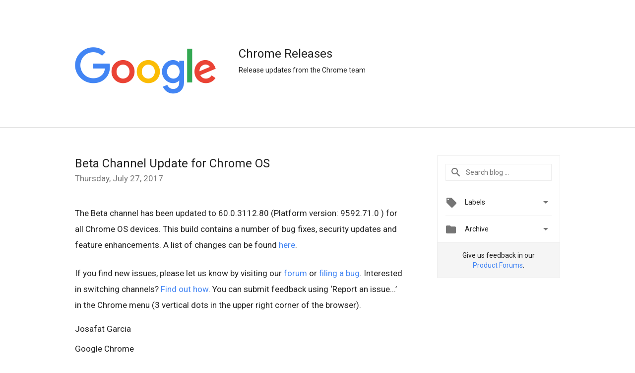

--- FILE ---
content_type: text/html; charset=UTF-8
request_url: https://chromereleases.googleblog.com/2017/07/
body_size: 31078
content:
<!DOCTYPE html>
<html class='v2 list-page' dir='ltr' itemscope='' itemtype='http://schema.org/Blog' lang='en' xmlns='http://www.w3.org/1999/xhtml' xmlns:b='http://www.google.com/2005/gml/b' xmlns:data='http://www.google.com/2005/gml/data' xmlns:expr='http://www.google.com/2005/gml/expr'>
<head>
<link href='https://www.blogger.com/static/v1/widgets/335934321-css_bundle_v2.css' rel='stylesheet' type='text/css'/>
<title>
Chrome Releases: July 2017
</title>
<meta content='width=device-width, height=device-height, minimum-scale=1.0, initial-scale=1.0, user-scalable=0' name='viewport'/>
<meta content='IE=Edge' http-equiv='X-UA-Compatible'/>
<meta content='Chrome Releases' property='og:title'/>
<meta content='https://2.bp.blogspot.com/-kptChpiuaf0/VeSjz-zMUzI/AAAAAAAAAxE/REIiZ4qVI2s/s1600/150824_GoogleBlog_Share.png' property='og:image'/>
<meta content='en_US' property='og:locale'/>
<meta content='https://chromereleases.googleblog.com/2017/07/' property='og:url'/>
<meta content='Chrome Releases' property='og:site_name'/>
<!-- Twitter Card properties -->
<meta content='Chrome Releases' property='og:title'/>
<meta content='summary' name='twitter:card'/>
<meta content='@google' name='twitter:creator'/>
<link href='https://fonts.googleapis.com/css?family=Roboto:400italic,400,500,500italic,700,700italic' rel='stylesheet' type='text/css'/>
<link href='https://fonts.googleapis.com/icon?family=Material+Icons' rel='stylesheet'/>
<script src='https://ajax.googleapis.com/ajax/libs/jquery/1.11.3/jquery.min.js' type='text/javascript'></script>
<!-- End -->
<style id='page-skin-1' type='text/css'><!--
/*
<Group description="Header Color" selector="header">
<Variable name="header.background.color" description="Header Background"
type="color" default="#ffffff"/>
</Group>
*/
.header-outer {
border-bottom: 1px solid #e0e0e0;
background: #ffffff;
}
html, .Label h2, #sidebar .rss a, .BlogArchive h2, .FollowByEmail h2.title, .widget .post h2 {
font-family: Roboto, sans-serif;
}
.plusfollowers h2.title, .post h2.title, .widget h2.title {
font-family: Roboto, sans-serif;
}
.widget-item-control {
height: 100%;
}
.widget.Header, #header {
position: relative;
height: 100%;
width: 100%;
}
}
.widget.Header .header-logo1 {
float: left;
margin-right: 15px;
padding-right: 15px;
border-right: 1px solid #ddd;
}
.widget.Header .header-title h2 {
font-size: 24px;
font-family: Roboto, sans-serif;
font-weight: normal;
line-height: 32px;
margin-bottom: 7px;
}
.header-inner {
background-repeat: no-repeat;
background-position: right 0px;
}
.post-author,
.byline-author {
font-size: 14px;
font-weight: normal;
color: #757575;
color: rgba(0,0,0,.54);
}
.post-content .img-border {
border: 1px solid rgb(235, 235, 235);
padding: 4px;
}
.header-title a {
text-decoration: none !important;
}
pre {
border: 1px solid #bbbbbb;
margin-top: 1em 0 0 0;
padding: 0.99em;
overflow-x: auto;
overflow-y: auto;
}
pre, code {
font-size: 9pt;
background-color: #fafafa;
line-height: 125%;
font-family: monospace;
}
pre, code {
color: #060;
font: 13px/1.54 "courier new",courier,monospace;
}
.header-left .header-logo1 {
width: 128px !important;
}
.header-desc {
line-height: 20px;
margin-bottom: 4px;
max-width: 260px;
}
.fb-custom img, .twitter-custom img, .gplus-share img {
cursor: pointer;
opacity: 0.54;
}
.fb-custom img:hover, .twitter-custom img:hover, .gplus-share img:hover {
opacity: 0.87;
}
.fb-like {
width: 80px;
}
.post .share {
float: right;
}
#twitter-share{
border: #CCC solid 1px;
border-radius: 3px;
background-image: -webkit-linear-gradient(top,#ffffff,#dedede);
}
.twitter-follow {
background: url(https://blogger.googleusercontent.com/img/b/R29vZ2xl/AVvXsEhVlL14d49Un5CKzA62qJH4bxyxIq_2HhTAeluAMTJfmqL7YYYvwIit_9VlR3w4L6fA8S_StMWEMbvNeOZr49Ur5uvHJd2zMLcuMEko_Cfz4sIb3PgKXM3G0wmyECPgz3kBgHb2_YNnEDHJ/s1600/twitter-bird.png) no-repeat left center;
padding-left: 18px;
font: normal normal normal 11px/18px 'Helvetica Neue',Arial,sans-serif;
font-weight: bold;
text-shadow: 0 1px 0 rgba(255,255,255,.5);
cursor: pointer;
margin-bottom: 10px;
}
.twitter-fb {
padding-top: 2px;
}
.fb-follow-button  {
background: -webkit-linear-gradient(#4c69ba, #3b55a0);
background: -moz-linear-gradient(#4c69ba, #3b55a0);
background: linear-gradient(#4c69ba, #3b55a0);
border-radius: 2px;
height: 18px;
padding: 4px 0 0 3px;
width: 57px;
border: #4c69ba solid 1px;
}
.fb-follow-button a {
text-decoration: none !important;
text-shadow: 0 -1px 0 #354c8c;
text-align: center;
white-space: nowrap;
font-size: 11px;
color: white;
vertical-align: top;
}
.fb-follow-button a:visited {
color: white;
}
.fb-follow {
padding: 0px 5px 3px 0px;
width: 14px;
vertical-align: bottom;
}
.gplus-wrapper {
margin-top: 3px;
display: inline-block;
vertical-align: top;
}
.twitter-custom, .gplus-share {
margin-right: 12px;
}
.fb-follow-button{
margin: 10px auto;
}
/** CUSTOM CODE **/

--></style>
<style id='template-skin-1' type='text/css'><!--
.header-outer {
clear: both;
}
.header-inner {
margin: auto;
padding: 0px;
}
.footer-outer {
background: #f5f5f5;
clear: both;
margin: 0;
}
.footer-inner {
margin: auto;
padding: 0px;
}
.footer-inner-2 {
/* Account for right hand column elasticity. */
max-width: calc(100% - 248px);
}
.google-footer-outer {
clear: both;
}
.cols-wrapper, .google-footer-outer, .footer-inner, .header-inner {
max-width: 978px;
margin-left: auto;
margin-right: auto;
}
.cols-wrapper {
margin: auto;
clear: both;
margin-top: 60px;
margin-bottom: 60px;
overflow: hidden;
}
.col-main-wrapper {
float: left;
width: 100%;
}
.col-main {
margin-right: 278px;
max-width: 660px;
}
.col-right {
float: right;
width: 248px;
margin-left: -278px;
}
/* Tweaks for layout mode. */
body#layout .google-footer-outer {
display: none;
}
body#layout .header-outer, body#layout .footer-outer {
background: none;
}
body#layout .header-inner {
height: initial;
}
body#layout .cols-wrapper {
margin-top: initial;
margin-bottom: initial;
}
--></style>
<!-- start all head -->
<meta content='text/html; charset=UTF-8' http-equiv='Content-Type'/>
<meta content='blogger' name='generator'/>
<link href='https://chromereleases.googleblog.com/favicon.ico' rel='icon' type='image/x-icon'/>
<link href='https://chromereleases.googleblog.com/2017/07/' rel='canonical'/>
<link rel="alternate" type="application/atom+xml" title="Chrome Releases - Atom" href="https://chromereleases.googleblog.com/feeds/posts/default" />
<link rel="alternate" type="application/rss+xml" title="Chrome Releases - RSS" href="https://chromereleases.googleblog.com/feeds/posts/default?alt=rss" />
<link rel="service.post" type="application/atom+xml" title="Chrome Releases - Atom" href="https://draft.blogger.com/feeds/8982037438137564684/posts/default" />
<!--Can't find substitution for tag [blog.ieCssRetrofitLinks]-->
<meta content='https://chromereleases.googleblog.com/2017/07/' property='og:url'/>
<meta content='Chrome Releases' property='og:title'/>
<meta content='Release updates from the Chrome team' property='og:description'/>
<!-- end all head -->
<base target='_self'/>
<style>
      html {
        font-family: Roboto, sans-serif;
        -moz-osx-font-smoothing: grayscale;
        -webkit-font-smoothing: antialiased;
      }
      body {
        padding: 0;
        /* This ensures that the scroll bar is always present, which is needed */
        /* because content render happens after page load; otherwise the header */
        /* would "bounce" in-between states. */
        min-height: 150%;
      }
      h2 {
        font-size: 16px;
      }
      h1, h2, h3, h4, h5 {
        line-height: 2em;
      }
      html, h4, h5, h6 {
        font-size: 14px;
      }
      a, a:visited {
        color: #4184F3;
        text-decoration: none;
      }
      a:focus, a:hover, a:active {
        text-decoration: none;
      }
      .Header {
        margin-top: 15px;
      }
      .Header h1 {
        font-size: 32px;
        font-weight: 300;
        line-height: 32px;
        height: 42px;
      }
      .header-inner .Header .titlewrapper {
        padding: 0;
        margin-top: 30px;
      }
      .header-inner .Header .descriptionwrapper {
        padding: 0;
        margin: 0;
      }
      .cols-wrapper {
        margin-top: 56px;
      }
      .header-outer, .cols-wrapper, .footer-outer, .google-footer-outer {
        padding: 0 60px;
      }
      .header-inner {
        height: 256px;
        position: relative;
      }
      html, .header-inner a {
        color: #212121;
        color: rgba(0,0,0,.87);
      }
      .header-inner .google-logo {
        position: absolute;
        background-size: contain;
        z-index: 1;
      }
      .header-left {
        position: absolute;
        left: 330px;
        top: 92px;
      }
      .google-logo {
        top: 94px;
      }
      #google-footer {
        position: relative;
        font-size: 13px;
        list-style: none;
        text-align: right;
      }
      #google-footer a {
        color: #444;
      }
      #google-footer ul {
        margin: 0;
        padding: 0;
        height: 144px;
        line-height: 144px;
      }
      #google-footer ul li {
        display: inline;
      }
      #google-footer ul li:before {
        color: #999;
        content: "\00b7";
        font-weight: bold;
        margin: 5px;
      }
      #google-footer ul li:first-child:before {
        content: '';
      }
      #google-footer .google-logo-dark {
        left: 0;
        margin-top: -16px;
        position: absolute;
        top: 50%;
      }
      /** Sitemap links. **/
      .footer-inner-2 {
        font-size: 14px;
        padding-top: 42px;
        padding-bottom: 74px;
      }
      .footer-inner-2 .HTML h2 {
        color: #212121;
        color: rgba(0,0,0,.87);
        font-size: 14px;
        font-weight: 500;
        padding-left: 0;
        margin: 10px 0;
      }
      .footer-inner-2 .HTML ul {
        font-weight: normal;
        list-style: none;
        padding-left: 0;
      }
      .footer-inner-2 .HTML li {
        line-height: 24px;
        padding: 0;
      }
      .footer-inner-2 li a {
        color: rgba(65,132,243,.87);
      }
      /** Archive widget. **/
      .BlogArchive {
        font-size: 13px;
        font-weight: normal;
      }
      .BlogArchive .widget-content {
        display: none;
      }
      .BlogArchive h2, .Label h2 {
        color: #4184F3;
        text-decoration: none;
      }
      .BlogArchive .hierarchy li {
        display: inline-block;
      }
      /* Specificity needed here to override widget CSS defaults. */
      .BlogArchive #ArchiveList ul li, .BlogArchive #ArchiveList ul ul li {
        margin: 0;
        padding-left: 0;
        text-indent: 0;
      }
      .BlogArchive .intervalToggle {
        cursor: pointer;
      }
      .BlogArchive .expanded .intervalToggle .new-toggle {
        -ms-transform: rotate(180deg);
        transform: rotate(180deg);
      }
      .BlogArchive .new-toggle {
        float: right;
        padding-top: 3px;
        opacity: 0.87;
      }
      #ArchiveList {
        text-transform: uppercase;
      }
      #ArchiveList .expanded > ul:last-child {
        margin-bottom: 16px;
      }
      #ArchiveList .archivedate {
        width: 100%;
      }
      /* Months */
      .BlogArchive .items {
        max-width: 150px;
        margin-left: -4px;
      }
      .BlogArchive .expanded .items {
        margin-bottom: 10px;
        overflow: hidden;
      }
      .BlogArchive .items > ul {
        float: left;
        height: 32px;
      }
      .BlogArchive .items a {
        padding: 0 4px;
      }
      .Label {
        font-size: 13px;
        font-weight: normal;
      }
      .sidebar-icon {
        display: inline-block;
        width: 24px;
        height: 24px;
        vertical-align: middle;
        margin-right: 12px;
        margin-top: -1px
      }
      .Label a {
        margin-right: 4px;
      }
      .Label .widget-content {
        display: none;
      }
      .FollowByEmail {
        font-size: 13px;
        font-weight: normal;
      }
      .FollowByEmail h2 {
        background: url("[data-uri]");
        background-repeat: no-repeat;
        background-position: 0 50%;
        text-indent: 30px;
      }
      .FollowByEmail .widget-content {
        display: none;
      }
      .searchBox input {
        border: 1px solid #eee;
        color: #212121;
        color: rgba(0,0,0,.87);
        font-size: 14px;
        padding: 8px 8px 8px 40px;
        width: 164px;
        font-family: Roboto, sans-serif;
        background: url("https://www.gstatic.com/images/icons/material/system/1x/search_grey600_24dp.png") 8px center no-repeat;
      }
      .searchBox ::-webkit-input-placeholder { /* WebKit, Blink, Edge */
        color:    rgba(0,0,0,.54);
      }
      .searchBox :-moz-placeholder { /* Mozilla Firefox 4 to 18 */
        color:    #000;
        opacity:  0.54;
      }
      .searchBox ::-moz-placeholder { /* Mozilla Firefox 19+ */
        color:    #000;
        opacity:  0.54;
      }
      .searchBox :-ms-input-placeholder { /* Internet Explorer 10-11 */
        color:    #757575;
      }
      .widget-item-control {
        margin-top: 0px;
      }
      .section {
        margin: 0;
        padding: 0;
      }
      #sidebar-top {
        border: 1px solid #eee;
      }
      #sidebar-top > div {
        margin: 16px 0;
      }
      .widget ul {
        line-height: 1.6;
      }
      /*main post*/
      .post {
        margin-bottom:30px;
      }
      #main .post .title {
        margin: 0;
      }
      #main .post .title a {
        color: #212121;
        color: rgba(0,0,0,.87);
        font-weight: normal;
        font-size: 24px;
      }
      #main .post .title a:hover {
        text-decoration:none;
        color:#4184F3;
      }
      .message,  #main .post .post-header {
        margin: 0;
        padding: 0;
      }
      #main .post .post-header .caption, #main .post .post-header .labels-caption,  #main .post .post-footer .caption, #main .post .post-footer .labels-caption {
        color: #444;
        font-weight: 500;
      }
      #main .tr-caption-container td {
        text-align: left;
      }
      #main .post .tr-caption {
        color: #757575;
        color: rgba(0,0,0,.54);
        display: block;
        max-width: 560px;
        padding-bottom: 20px;
      }
      #main .post .tr-caption-container {
        line-height: 24px;
        margin: -1px 0 0 0 !important;
        padding: 4px 0;
        text-align: left;
      }
      #main .post .post-header .published{
        font-size:11px;
        font-weight:bold;
      }
      .post-header .publishdate {
        font-size: 17px;
        font-weight:normal;
        color: #757575;
        color: rgba(0,0,0,.54);
      }
      #main .post .post-footer{
        font-size:12px;
        padding-bottom: 21px;
      }
      .label-footer {
        margin-bottom: 12px;
        margin-top: 12px;
      }
      .comment-img {
        margin-right: 16px;
        opacity: 0.54;
        vertical-align: middle;
      }
      #main .post .post-header .published {
        margin-bottom: 40px;
        margin-top: -2px;
      }
      .post .post-content {
        color: #212121;
        color: rgba(0,0,0,.87);
        font-size: 17px;
        margin: 25px 0 36px 0;
        line-height: 32px;
        word-wrap: break-word;
      }
      .post-body .post-content ul, .post-body .post-content ol {
        margin: 16px 0;
        padding: 0 48px;
      }
      .post-summary {
        display: none;
      }
      /* Another old-style caption. */
      .post-content div i, .post-content div + i {
        font-size: 14px;
        font-style: normal;
        color: #757575;
        color: rgba(0,0,0,.54);
        display: block;
        line-height: 24px;
        margin-bottom: 16px;
        text-align: left;
      }
      /* Another old-style caption (with link) */
      .post-content a > i {
        color: #4184F3 !important;
      }
      /* Old-style captions for images. */
      .post-content .separator + div:not(.separator) {
        margin-top: -16px;
      }
      /* Capture section headers. */
      .post-content br + br + b, .post-content .space + .space + b, .post-content .separator + b {
        display: inline-block;
        margin-bottom: 8px;
        margin-top: 24px;
      }
      .post-content li {
        line-height: 32px;
      }
      /* Override all post images/videos to left align. */
      .post-content .separator, .post-content > div {
        text-align: left;
      }
      .post-content .separator > a, .post-content .separator > span {
        margin-left: 0 !important;
      }
      .post-content img {
        max-width: 100%;
        height: auto;
        width: auto;
      }
      .post-content .tr-caption-container img {
        margin-bottom: 12px;
      }
      .post-content iframe, .post-content embed {
        max-width: 100%;
      }
      .post-content .carousel-container {
        margin-bottom: 48px;
      }
      #main .post-content b {
        font-weight: 500;
      }
      /* These are the main paragraph spacing tweaks. */
      #main .post-content br {
        content: ' ';
        display: block;
        padding: 4px;
      }
      .post-content .space {
        display: block;
        height: 8px;
      }
      .post-content iframe + .space, .post-content iframe + br {
        padding: 0 !important;
      }
      #main .post .jump-link {
        margin-bottom:10px;
      }
      .post-content img, .post-content iframe {
        margin: 30px 0 20px 0;
      }
      .post-content > img:first-child, .post-content > iframe:first-child {
        margin-top: 0;
      }
      .col-right .section {
        padding: 0 16px;
      }
      #aside {
        background:#fff;
        border:1px solid #eee;
        border-top: 0;
      }
      #aside .widget {
        margin:0;
      }
      #aside .widget h2, #ArchiveList .toggle + a.post-count-link {
        color: #212121;
        color: rgba(0,0,0,.87);
        font-weight: 400 !important;
        margin: 0;
      }
      #ArchiveList .toggle {
        float: right;
      }
      #ArchiveList .toggle .material-icons {
        padding-top: 4px;
      }
      #sidebar .tab {
        cursor: pointer;
      }
      #sidebar .tab .arrow {
        display: inline-block;
        float: right;
      }
      #sidebar .tab .icon {
        display: inline-block;
        vertical-align: top;
        height: 24px;
        width: 24px;
        margin-right: 13px;
        margin-left: -1px;
        margin-top: 1px;
        color: #757575;
        color: rgba(0,0,0,.54);
      }
      #sidebar .widget-content > :first-child {
        padding-top: 8px;
      }
      #sidebar .active .tab .arrow {
        -ms-transform: rotate(180deg);
        transform: rotate(180deg);
      }
      #sidebar .arrow {
        color: #757575;
        color: rgba(0,0,0,.54);
      }
      #sidebar .widget h2 {
        font-size: 14px;
        line-height: 24px;
        display: inline-block;
      }
      #sidebar .widget .BlogArchive {
        padding-bottom: 8px;
      }
      #sidebar .widget {
        border-bottom: 1px solid #eee;
        box-shadow: 0px 1px 0 white;
        margin-bottom: 0;
        padding: 14px 0;
        min-height: 20px;
      }
      #sidebar .widget:last-child {
        border-bottom: none;
        box-shadow: none;
        margin-bottom: 0;
      }
      #sidebar ul {
        margin: 0;
        padding: 0;
      }
      #sidebar ul li {
        list-style:none;
        padding:0;
      }
      #sidebar ul li a {
        line-height: 32px;
      }
      #sidebar .archive {
        background-image: url("[data-uri]");
        height: 24px;
        line-height: 24px;
        padding-left: 30px;
      }
      #sidebar .labels {
        background-image: url("[data-uri]");
        height: 20px;
        line-height: 20px;
        padding-left: 30px;
      }
      #sidebar .rss a {
        background-image: url("[data-uri]");
      }
      #sidebar .subscription a {
        background-image: url("[data-uri]");
      }
      #sidebar-bottom {
        background: #f5f5f5;
        border-top:1px solid #eee;
      }
      #sidebar-bottom .widget {
        border-bottom: 1px solid #e0e0e0;
        padding: 15px 0;
        text-align: center;
      }
      #sidebar-bottom > div:last-child {
        border-bottom: 0;
      }
      #sidebar-bottom .text {
        line-height: 20px;
      }
      /* Home, forward, and backward pagination. */
      .blog-pager {
        border-top : 1px #e0e0e0 solid;
        padding-top: 10px;
        margin-top: 15px;
        text-align: right !important;
      }
      #blog-pager {
        margin-botom: 0;
        margin-top: -14px;
        padding: 16px 0 0 0;
      }
      #blog-pager a {
        display: inline-block;
      }
      .blog-pager i.disabled {
        opacity: 0.2 !important;
      }
      .blog-pager i {
        color: black;
        margin-left: 16px;
        opacity: 0.54;
      }
      .blog-pager i:hover, .blog-pager i:active {
        opacity: 0.87;
      }
      #blog-pager-older-link, #blog-pager-newer-link {
        float: none;
      }
      .gplus-profile {
        background-color: #fafafa;
        border: 1px solid #eee;
        overflow: hidden;
        width: 212px;
      }
      .gplus-profile-inner {
        margin-left: -1px;
        margin-top: -1px;
      }
      /* Sidebar follow buttons. */
      .followgooglewrapper {
        padding: 12px 0 0 0;
      }
      .loading {
        visibility: hidden;
      }
      .detail-page .post-footer .cmt_iframe_holder {
        padding-top: 40px !important;
      }
      /** Desktop **/
      @media (max-width: 900px) {
        .col-right {
          display: none;
        }
        .col-main {
          margin-right: 0;
          min-width: initial;
        }
        .footer-outer {
          display: none;
        }
        .cols-wrapper {
          min-width: initial;
        }
        .google-footer-outer {
          background-color: #f5f5f5;
        }
      }
      /** Tablet **/
      @media (max-width: 712px) {
        .header-outer, .cols-wrapper, .footer-outer, .google-footer-outer {
          padding: 0 40px;
        }
      }
      /* An extra breakpoint to scale down the logo. */
      @media (max-width: 600px) {
        .header-inner .google-logo {
          top: 32px;
          margin-top: 0;
        }
        .header-inner .google-logo img {
          height: 56px;
          width: auto;
          /*
          height: auto;
          width: 188px;
          */
          /* Override any optical adjustments at desktop size. */
          top: 0 !important;
        }
        .header-left {
          left: 0;
          top: inherit;
          bottom: 24px;
        }
      }
      /** Mobile/small desktop window; also landscape. **/
      @media (max-width: 480px), (max-height: 480px) {
        .header-outer, .cols-wrapper, .footer-outer, .google-footer-outer {
          padding: 0 16px;
        }
        .cols-wrapper {
          margin-top: 0;
        }
        .post-header .publishdate, .post .post-content {
          font-size: 16px;
        }
        .post .post-content {
          line-height: 28px;
          margin-bottom: 30px;
        }
        .post {
          margin-top: 30px;
        }
        .byline-author {
          display: block;
          font-size: 12px;
          line-height: 24px;
          margin-top: 6px;
        }
        #main .post .title a {
          font-weight: 500;
          color: #4c4c4c;
          color: rgba(0,0,0,.70);
        }
        #main .post .post-header {
          padding-bottom: 12px;
        }
        #main .post .post-header .published {
          margin-bottom: -8px;
          margin-top: 3px;
        }
        .post .read-more {
          display: block;
          margin-top: 14px;
        }
        .post .tr-caption {
          font-size: 12px;
        }
        #main .post .title a {
          font-size: 20px;
          line-height: 30px;
        }
        .post-content iframe {
          /* iframe won't keep aspect ratio when scaled down. */
          max-height: 240px;
        }
        .post-content .separator img, .post-content .tr-caption-container img, .post-content iframe {
          margin-left: -16px;
          max-width: inherit;
          width: calc(100% + 32px);
        }
        .post-content table, .post-content td {
          width: 100%;
        }
        #blog-pager {
          margin: 0;
          padding: 16px 0;
        }
        /** List page tweaks. **/
        .list-page .post-original {
          display: none;
        }
        .list-page .post-summary {
          display: block;
        }
        .list-page .comment-container {
          display: none;
        } 
        .list-page #blog-pager {
          padding-top: 0;
          border: 0;
          margin-top: -8px;
        }
        .list-page .label-footer {
          display: none;
        }
        .list-page #main .post .post-footer {
          border-bottom: 1px solid #eee;
          margin: -16px 0 0 0;
          padding: 0 0 20px 0;
        }
        .list-page .post .share {
          display: none;
        }
        /** Detail page tweaks. **/
        .detail-page .post-footer .cmt_iframe_holder {
          padding-top: 32px !important;
        }
        .detail-page .label-footer {
          margin-bottom: 0;
        }
        .detail-page #main .post .post-footer {
          padding-bottom: 0;
        }
        .detail-page #comments {
          display: none;
        }
      }
      [data-about-pullquote], [data-is-preview], [data-about-syndication] {
        display: none;
      }
    </style>
<noscript>
<style>
        .loading { visibility: visible }</style>
</noscript>
<script type='text/javascript'>
        (function(i,s,o,g,r,a,m){i['GoogleAnalyticsObject']=r;i[r]=i[r]||function(){
        (i[r].q=i[r].q||[]).push(arguments)},i[r].l=1*new Date();a=s.createElement(o),
        m=s.getElementsByTagName(o)[0];a.async=1;a.src=g;m.parentNode.insertBefore(a,m)
        })(window,document,'script','https://www.google-analytics.com/analytics.js','ga');
        ga('create', 'UA-961555-59', 'auto', 'blogger');
        ga('blogger.send', 'pageview');
      </script>
<link href='https://draft.blogger.com/dyn-css/authorization.css?targetBlogID=8982037438137564684&amp;zx=14ecaf73-4143-4955-b0fd-42d3e36e77cd' media='none' onload='if(media!=&#39;all&#39;)media=&#39;all&#39;' rel='stylesheet'/><noscript><link href='https://draft.blogger.com/dyn-css/authorization.css?targetBlogID=8982037438137564684&amp;zx=14ecaf73-4143-4955-b0fd-42d3e36e77cd' rel='stylesheet'/></noscript>
<meta name='google-adsense-platform-account' content='ca-host-pub-1556223355139109'/>
<meta name='google-adsense-platform-domain' content='blogspot.com'/>

</head>
<body>
<script type='text/javascript'>
      //<![CDATA[
      var axel = Math.random() + "";
      var a = axel * 10000000000000;
      document.write('<iframe src="https://2542116.fls.doubleclick.net/activityi;src=2542116;type=gblog;cat=googl0;ord=ord=' + a + '?" width="1" height="1" frameborder="0" style="display:none"></iframe>');
      //]]>
    </script>
<noscript>
<img alt='' height='1' src='https://ad.doubleclick.net/ddm/activity/src=2542116;type=gblog;cat=googl0;ord=1?' width='1'/>
</noscript>
<!-- Header -->
<div class='header-outer'>
<div class='header-inner'>
<a class='google-logo' href='https://chromereleases.googleblog.com/'>
<img height='96' src='https://www.gstatic.com/images/branding/googlelogo/2x/googlelogo_color_284x96dp.png' width='284'/>
</a>
<div class='section' id='header'><div class='widget Header' data-version='1' id='Header1'>
<div class='header-left'>
<div class='header-title'>
<a href='/.'>
<h2>
                      Chrome Releases
                    </h2>
</a>
</div>
<div class='header-desc'>
                  Release updates from the Chrome team
                </div>
</div>
</div></div>
</div>
</div>
<!-- all content wrapper start -->
<div class='cols-wrapper loading'>
<div class='col-main-wrapper'>
<div class='col-main'>
<div class='section' id='main'><div class='widget Blog' data-version='1' id='Blog1'>
<div class='post' data-id='8817566463430712925' itemscope='' itemtype='http://schema.org/BlogPosting'>
<h2 class='title' itemprop='name'>
<a href='https://chromereleases.googleblog.com/2017/07/beta-channel-update-for-chrome-os_27.html' itemprop='url' title='Beta Channel Update for Chrome OS'>
Beta Channel Update for Chrome OS
</a>
</h2>
<div class='post-header'>
<div class='published'>
<span class='publishdate' itemprop='datePublished'>
Thursday, July 27, 2017
</span>
</div>
</div>
<div class='post-body'>
<div class='post-content' itemprop='articleBody'>
<script type='text/template'>
                          <span style="font-family: &quot;roboto&quot; , sans-serif; font-size: 17px; line-height: 32px;">The Beta channel has been updated to 60.0.3112.80 (Platform version: 9592.71.0&nbsp;</span><span style="font-family: &quot;roboto&quot; , sans-serif; font-size: 17px; line-height: 32px;">)&nbsp;for all Chrome OS devices. This build contains a number of bug fixes, security updates and feature enhancements.&nbsp;</span><span style="color: #222222; font-family: &quot;roboto&quot; , sans-serif; font-size: 16px; line-height: 32px;"><span style="font-size: 17px;">A list of changes can be found&nbsp;</span></span><a href="https://chromium.googlesource.com/chromium/src/+log/60.0.3112.72..60.0.3112.80?pretty=fuller&amp;n=10000" style="font-family: roboto, sans-serif; font-size: 17px; line-height: 32px;" target="_blank">here</a><span style="color: #222222; font-family: &quot;roboto&quot; , sans-serif; font-size: 17px; line-height: 32px;">.</span><br />
<div>
<span style="color: #222222; font-family: &quot;roboto&quot; , sans-serif; font-size: 17px; line-height: 32px;"><br /></span></div>
<br style="content: &quot; &quot;; display: block; font-family: roboto, sans-serif; font-size: 17px; line-height: 32px; padding: 4px;" />
<span style="font-family: &quot;roboto&quot; , sans-serif; font-size: 17px; line-height: 32px;">If you find new issues, please let us know by visiting our&nbsp;</span><a href="https://chromebook.com/community" style="font-family: roboto, sans-serif; font-size: 17px; line-height: 32px; text-decoration-line: none;">forum</a><span style="font-family: &quot;roboto&quot; , sans-serif; font-size: 17px; line-height: 32px;">&nbsp;or&nbsp;</span><a href="https://crbug.com/" style="font-family: roboto, sans-serif; font-size: 17px; line-height: 32px; text-decoration-line: none;">filing a bug</a><span style="font-family: &quot;roboto&quot; , sans-serif; font-size: 17px; line-height: 32px;">. Interested in switching channels?&nbsp;</span><a href="https://www.google.com/support/chromeos/bin/answer.py?answer=1086915" style="font-family: roboto, sans-serif; font-size: 17px; line-height: 32px; text-decoration-line: none;">Find out how</a><span style="font-family: &quot;roboto&quot; , sans-serif; font-size: 17px; line-height: 32px;">. You can submit feedback using &#8216;Report an issue...&#8217; in the Chrome menu (3 vertical dots in the upper right corner of the browser).&nbsp;</span><br />
<span style="font-family: &quot;roboto&quot; , sans-serif; font-size: 17px; line-height: 32px;"><br /></span><span style="font-family: &quot;roboto&quot; , sans-serif; font-size: 17px; line-height: 32px;">Josafat Garcia</span><br />
<span style="font-family: &quot;roboto&quot; , sans-serif; font-size: 17px; line-height: 32px;">Google Chrome</span>
                          <span itemprop='author' itemscope='itemscope' itemtype='http://schema.org/Person'>
                            <meta content='https://plus.google.com/116899029375914044550' itemprop='url'/>
                          </span>
                        </script>
<noscript>
<span style="font-family: &quot;roboto&quot; , sans-serif; font-size: 17px; line-height: 32px;">The Beta channel has been updated to 60.0.3112.80 (Platform version: 9592.71.0&nbsp;</span><span style="font-family: &quot;roboto&quot; , sans-serif; font-size: 17px; line-height: 32px;">)&nbsp;for all Chrome OS devices. This build contains a number of bug fixes, security updates and feature enhancements.&nbsp;</span><span style="color: #222222; font-family: &quot;roboto&quot; , sans-serif; font-size: 16px; line-height: 32px;"><span style="font-size: 17px;">A list of changes can be found&nbsp;</span></span><a href="https://chromium.googlesource.com/chromium/src/+log/60.0.3112.72..60.0.3112.80?pretty=fuller&amp;n=10000" style="font-family: roboto, sans-serif; font-size: 17px; line-height: 32px;" target="_blank">here</a><span style="color: #222222; font-family: &quot;roboto&quot; , sans-serif; font-size: 17px; line-height: 32px;">.</span><br />
<div>
<span style="color: #222222; font-family: &quot;roboto&quot; , sans-serif; font-size: 17px; line-height: 32px;"><br /></span></div>
<br style="content: &quot; &quot;; display: block; font-family: roboto, sans-serif; font-size: 17px; line-height: 32px; padding: 4px;" />
<span style="font-family: &quot;roboto&quot; , sans-serif; font-size: 17px; line-height: 32px;">If you find new issues, please let us know by visiting our&nbsp;</span><a href="https://chromebook.com/community" style="font-family: roboto, sans-serif; font-size: 17px; line-height: 32px; text-decoration-line: none;">forum</a><span style="font-family: &quot;roboto&quot; , sans-serif; font-size: 17px; line-height: 32px;">&nbsp;or&nbsp;</span><a href="https://crbug.com/" style="font-family: roboto, sans-serif; font-size: 17px; line-height: 32px; text-decoration-line: none;">filing a bug</a><span style="font-family: &quot;roboto&quot; , sans-serif; font-size: 17px; line-height: 32px;">. Interested in switching channels?&nbsp;</span><a href="https://www.google.com/support/chromeos/bin/answer.py?answer=1086915" style="font-family: roboto, sans-serif; font-size: 17px; line-height: 32px; text-decoration-line: none;">Find out how</a><span style="font-family: &quot;roboto&quot; , sans-serif; font-size: 17px; line-height: 32px;">. You can submit feedback using &#8216;Report an issue...&#8217; in the Chrome menu (3 vertical dots in the upper right corner of the browser).&nbsp;</span><br />
<span style="font-family: &quot;roboto&quot; , sans-serif; font-size: 17px; line-height: 32px;"><br /></span><span style="font-family: &quot;roboto&quot; , sans-serif; font-size: 17px; line-height: 32px;">Josafat Garcia</span><br />
<span style="font-family: &quot;roboto&quot; , sans-serif; font-size: 17px; line-height: 32px;">Google Chrome</span>
<span itemprop='author' itemscope='itemscope' itemtype='http://schema.org/Person'>
<meta content='https://plus.google.com/116899029375914044550' itemprop='url'/>
</span>
</noscript>
</div>
</div>
<div class='share'>
<span class='twitter-custom social-wrapper' data-href='http://twitter.com/share?text=Chrome Releases:Beta Channel Update for Chrome OS&url=https://chromereleases.googleblog.com/2017/07/beta-channel-update-for-chrome-os_27.html&via=google'>
<img alt='Share on Twitter' height='24' src='https://www.gstatic.com/images/icons/material/system/2x/post_twitter_black_24dp.png' width='24'/>
</span>
<span class='fb-custom social-wrapper' data-href='https://www.facebook.com/sharer.php?u=https://chromereleases.googleblog.com/2017/07/beta-channel-update-for-chrome-os_27.html'>
<img alt='Share on Facebook' height='24' src='https://www.gstatic.com/images/icons/material/system/2x/post_facebook_black_24dp.png' width='24'/>
</span>
</div>
<div class='post-footer'>
<div class='cmt_iframe_holder' data-href='https://chromereleases.googleblog.com/2017/07/beta-channel-update-for-chrome-os_27.html' data-viewtype='FILTERED_POSTMOD'></div>
<a href='https://plus.google.com/112374322230920073195' rel='author' style='display:none;'>
                        Google
                      </a>
<div class='label-footer'>
<span class='labels-caption'>
Labels:
</span>
<span class='labels'>
<a class='label' href='https://chromereleases.googleblog.com/search/label/Beta%20updates' rel='tag'>
Beta updates
</a>

                                ,
                              
<a class='label' href='https://chromereleases.googleblog.com/search/label/Chrome%20OS' rel='tag'>
Chrome OS
</a>
</span>
</div>
</div>
</div>
<div class='post' data-id='7626673114450535083' itemscope='' itemtype='http://schema.org/BlogPosting'>
<h2 class='title' itemprop='name'>
<a href='https://chromereleases.googleblog.com/2017/07/dev-channel-update-for-desktop_26.html' itemprop='url' title='Dev Channel Update for Desktop'>
Dev Channel Update for Desktop
</a>
</h2>
<div class='post-header'>
<div class='published'>
<span class='publishdate' itemprop='datePublished'>
Wednesday, July 26, 2017
</span>
</div>
</div>
<div class='post-body'>
<div class='post-content' itemprop='articleBody'>
<script type='text/template'>
                          <h2 class="title" itemprop="name" style="color: rgba(0, 0, 0, 0.87); font-family: roboto, sans-serif; font-size: 16px; line-height: 2em; margin: 0px; position: relative;">
<span style="font-weight: normal;"><span style="background-color: white; color: #666666; font-family: &quot;arial&quot;; font-size: 17px; vertical-align: baseline; white-space: pre-wrap;">The dev channel has been updated to 61.0.3163.13/.14 for Windows, 61.0.3163.13 for </span><span style="background-color: white; color: #666666; font-family: &quot;arial&quot;; font-size: 17px; white-space: pre-wrap;">Mac and</span><span style="background-color: white; color: #666666; font-family: &quot;arial&quot;; font-size: 17px; white-space: pre-wrap;"> Linux.</span></span></h2>
<div style="color: rgba(0, 0, 0, 0.87); font-family: Roboto, sans-serif; font-size: 17px;">
<span style="background-color: white; color: #666666; font-family: &quot;arial&quot;; white-space: pre-wrap;"><br style="content: &quot; &quot;; display: block; padding: 4px;" /></span></div>
<div style="color: rgba(0, 0, 0, 0.87); font-family: roboto, sans-serif; font-size: 16px; line-height: 2em; margin: 0px; position: relative;">
<span style="background-color: white; color: #666666; font-family: &quot;arial&quot;; font-size: 17px; white-space: pre-wrap;"><span style="vertical-align: baseline;">A partial list of changes is available in the </span><a href="https://chromium.googlesource.com/chromium/src/+log/61.0.3159.5..61.0.3163.14?pretty=fuller&amp;n=10000" style="background-color: transparent; color: #4184f3; font-family: roboto, sans-serif;"><span style="color: black; font-family: &quot;arial&quot;; font-weight: 700; vertical-align: baseline;">log</span></a><span style="vertical-align: baseline;">. Interested in </span><a href="https://www.chromium.org/getting-involved/dev-channel" style="background-color: transparent; color: #4184f3; font-family: roboto, sans-serif;"><span style="color: black; font-family: &quot;arial&quot;; font-weight: 700; vertical-align: baseline;">switching</span></a><span style="vertical-align: baseline;"> release channels? Find out </span><a href="https://www.chromium.org/getting-involved/dev-channel" style="background-color: transparent; color: #4184f3; font-family: roboto, sans-serif;"><span style="color: black; font-family: &quot;arial&quot;; font-weight: 700; vertical-align: baseline;">how</span></a><span style="vertical-align: baseline;">. If you find a new issue, please let us know by </span><a href="https://crbug.com/" style="background-color: transparent; color: #4184f3; font-family: roboto, sans-serif;"><span style="color: black; font-family: &quot;arial&quot;; font-weight: 700; vertical-align: baseline;">filing a bug</span></a><span style="vertical-align: baseline;">. The </span><a href="https://productforums.google.com/forum/#!forum/chrome" style="background-color: transparent; color: #4184f3; font-family: roboto, sans-serif;"><span style="color: black; font-family: &quot;arial&quot;; font-weight: 700; vertical-align: baseline;">community help forum</span></a><span style="vertical-align: baseline;"> is also a great place to reach out for help or learn about common issues.</span></span></div>
<div class="post-body" style="color: rgba(0, 0, 0, 0.87); font-family: roboto, sans-serif; font-size: 14px; width: 660px;">
<div class="post-content post-original" itemprop="articleBody" style="font-size: 17px; line-height: 32px; margin: 25px 0px 36px; word-wrap: break-word;">
<div>
<br style="content: &quot; &quot;; display: block; padding: 4px;" /></div>
<div dir="ltr" style="line-height: 1.38; margin-bottom: 0pt; margin-top: 0pt;">
<span style="background-color: white; color: #666666; font-family: &quot;arial&quot;; vertical-align: baseline; white-space: pre-wrap;">Krishna Govind</span></div>
<div>
<span style="background-color: white; color: #666666; font-family: &quot;arial&quot;; vertical-align: baseline; white-space: pre-wrap;">Google Chrome</span></div>
</div>
</div>

                          <span itemprop='author' itemscope='itemscope' itemtype='http://schema.org/Person'>
                            <meta content='https://plus.google.com/116899029375914044550' itemprop='url'/>
                          </span>
                        </script>
<noscript>
<h2 class="title" itemprop="name" style="color: rgba(0, 0, 0, 0.87); font-family: roboto, sans-serif; font-size: 16px; line-height: 2em; margin: 0px; position: relative;">
<span style="font-weight: normal;"><span style="background-color: white; color: #666666; font-family: &quot;arial&quot;; font-size: 17px; vertical-align: baseline; white-space: pre-wrap;">The dev channel has been updated to 61.0.3163.13/.14 for Windows, 61.0.3163.13 for </span><span style="background-color: white; color: #666666; font-family: &quot;arial&quot;; font-size: 17px; white-space: pre-wrap;">Mac and</span><span style="background-color: white; color: #666666; font-family: &quot;arial&quot;; font-size: 17px; white-space: pre-wrap;"> Linux.</span></span></h2>
<div style="color: rgba(0, 0, 0, 0.87); font-family: Roboto, sans-serif; font-size: 17px;">
<span style="background-color: white; color: #666666; font-family: &quot;arial&quot;; white-space: pre-wrap;"><br style="content: &quot; &quot;; display: block; padding: 4px;" /></span></div>
<div style="color: rgba(0, 0, 0, 0.87); font-family: roboto, sans-serif; font-size: 16px; line-height: 2em; margin: 0px; position: relative;">
<span style="background-color: white; color: #666666; font-family: &quot;arial&quot;; font-size: 17px; white-space: pre-wrap;"><span style="vertical-align: baseline;">A partial list of changes is available in the </span><a href="https://chromium.googlesource.com/chromium/src/+log/61.0.3159.5..61.0.3163.14?pretty=fuller&amp;n=10000" style="background-color: transparent; color: #4184f3; font-family: roboto, sans-serif;"><span style="color: black; font-family: &quot;arial&quot;; font-weight: 700; vertical-align: baseline;">log</span></a><span style="vertical-align: baseline;">. Interested in </span><a href="https://www.chromium.org/getting-involved/dev-channel" style="background-color: transparent; color: #4184f3; font-family: roboto, sans-serif;"><span style="color: black; font-family: &quot;arial&quot;; font-weight: 700; vertical-align: baseline;">switching</span></a><span style="vertical-align: baseline;"> release channels? Find out </span><a href="https://www.chromium.org/getting-involved/dev-channel" style="background-color: transparent; color: #4184f3; font-family: roboto, sans-serif;"><span style="color: black; font-family: &quot;arial&quot;; font-weight: 700; vertical-align: baseline;">how</span></a><span style="vertical-align: baseline;">. If you find a new issue, please let us know by </span><a href="https://crbug.com/" style="background-color: transparent; color: #4184f3; font-family: roboto, sans-serif;"><span style="color: black; font-family: &quot;arial&quot;; font-weight: 700; vertical-align: baseline;">filing a bug</span></a><span style="vertical-align: baseline;">. The </span><a href="https://productforums.google.com/forum/#!forum/chrome" style="background-color: transparent; color: #4184f3; font-family: roboto, sans-serif;"><span style="color: black; font-family: &quot;arial&quot;; font-weight: 700; vertical-align: baseline;">community help forum</span></a><span style="vertical-align: baseline;"> is also a great place to reach out for help or learn about common issues.</span></span></div>
<div class="post-body" style="color: rgba(0, 0, 0, 0.87); font-family: roboto, sans-serif; font-size: 14px; width: 660px;">
<div class="post-content post-original" itemprop="articleBody" style="font-size: 17px; line-height: 32px; margin: 25px 0px 36px; word-wrap: break-word;">
<div>
<br style="content: &quot; &quot;; display: block; padding: 4px;" /></div>
<div dir="ltr" style="line-height: 1.38; margin-bottom: 0pt; margin-top: 0pt;">
<span style="background-color: white; color: #666666; font-family: &quot;arial&quot;; vertical-align: baseline; white-space: pre-wrap;">Krishna Govind</span></div>
<div>
<span style="background-color: white; color: #666666; font-family: &quot;arial&quot;; vertical-align: baseline; white-space: pre-wrap;">Google Chrome</span></div>
</div>
</div>
<span itemprop='author' itemscope='itemscope' itemtype='http://schema.org/Person'>
<meta content='https://plus.google.com/116899029375914044550' itemprop='url'/>
</span>
</noscript>
</div>
</div>
<div class='share'>
<span class='twitter-custom social-wrapper' data-href='http://twitter.com/share?text=Chrome Releases:Dev Channel Update for Desktop&url=https://chromereleases.googleblog.com/2017/07/dev-channel-update-for-desktop_26.html&via=google'>
<img alt='Share on Twitter' height='24' src='https://www.gstatic.com/images/icons/material/system/2x/post_twitter_black_24dp.png' width='24'/>
</span>
<span class='fb-custom social-wrapper' data-href='https://www.facebook.com/sharer.php?u=https://chromereleases.googleblog.com/2017/07/dev-channel-update-for-desktop_26.html'>
<img alt='Share on Facebook' height='24' src='https://www.gstatic.com/images/icons/material/system/2x/post_facebook_black_24dp.png' width='24'/>
</span>
</div>
<div class='post-footer'>
<div class='cmt_iframe_holder' data-href='https://chromereleases.googleblog.com/2017/07/dev-channel-update-for-desktop_26.html' data-viewtype='FILTERED_POSTMOD'></div>
<a href='https://plus.google.com/112374322230920073195' rel='author' style='display:none;'>
                        Google
                      </a>
<div class='label-footer'>
<span class='labels-caption'>
Labels:
</span>
<span class='labels'>
<a class='label' href='https://chromereleases.googleblog.com/search/label/Dev%20updates' rel='tag'>
Dev updates
</a>
</span>
</div>
</div>
</div>
<div class='post' data-id='8580735110175390702' itemscope='' itemtype='http://schema.org/BlogPosting'>
<h2 class='title' itemprop='name'>
<a href='https://chromereleases.googleblog.com/2017/07/stable-channel-update-for-desktop.html' itemprop='url' title='Stable Channel Update for Desktop'>
Stable Channel Update for Desktop
</a>
</h2>
<div class='post-header'>
<div class='published'>
<span class='publishdate' itemprop='datePublished'>
Tuesday, July 25, 2017
</span>
</div>
</div>
<div class='post-body'>
<div class='post-content' itemprop='articleBody'>
<script type='text/template'>
                          <div dir="ltr" style="color: rgba(0, 0, 0, 0.87); font-family: Roboto, sans-serif; font-size: 17px; line-height: 1.2; margin-bottom: 0pt; margin-top: 0pt;">
<span style="background-color: white; color: #666666; font-family: &quot;arial&quot;; vertical-align: baseline; white-space: pre-wrap;">The Chrome team is delighted to announce the promotion of Chrome 60 to the stable channel for Windows, Mac and Linux. This will roll out over the coming days/weeks.</span></div>
<span id="docs-internal-guid-8dba688f-8366-a3b2-eded-e1d94c9c4957" style="color: rgba(0 , 0 , 0 , 0.87); font-family: &quot;roboto&quot; , sans-serif; font-size: 17px;"><br style="content: &quot; &quot;; display: block; padding: 4px;" /></span><span style="color: rgba(0 , 0 , 0 , 0.87); font-family: &quot;roboto&quot; , sans-serif; font-size: 17px;"></span>
<br />
<div dir="ltr" style="color: rgba(0, 0, 0, 0.87); font-family: Roboto, sans-serif; font-size: 17px; line-height: 1.2; margin-bottom: 0pt; margin-top: 0pt;">
<span style="background-color: white; color: #666666; font-family: &quot;arial&quot;; vertical-align: baseline; white-space: pre-wrap;">Chrome 60.0.3112.78 contains a number of fixes and improvements -- a list of changes is available in the</span><a href="https://chromium.googlesource.com/chromium/src/+log/59.0.3071.115..60.0.3112.78?pretty=fuller&amp;n=10000" style="color: #4184f3; text-decoration-line: none;"><span style="background-color: white; color: #666666; font-family: &quot;arial&quot;; vertical-align: baseline; white-space: pre-wrap;"> </span><span style="background-color: white; color: black; font-family: &quot;arial&quot;; font-weight: 700; vertical-align: baseline; white-space: pre-wrap;">log</span></a><span style="background-color: white; color: #666666; font-family: &quot;arial&quot;; vertical-align: baseline; white-space: pre-wrap;">. Watch out for upcoming</span><a href="http://chrome.blogspot.com/" style="color: #4184f3; text-decoration-line: none;"><span style="background-color: white; color: #666666; font-family: &quot;arial&quot;; vertical-align: baseline; white-space: pre-wrap;"> </span><span style="background-color: white; color: black; font-family: &quot;arial&quot;; font-weight: 700; vertical-align: baseline; white-space: pre-wrap;">Chrome</span></a><span style="background-color: white; color: #666666; font-family: &quot;arial&quot;; vertical-align: baseline; white-space: pre-wrap;"> and</span><a href="http://blog.chromium.org/" style="color: #4184f3; text-decoration-line: none;"><span style="background-color: white; color: #666666; font-family: &quot;arial&quot;; vertical-align: baseline; white-space: pre-wrap;"> </span><span style="background-color: white; color: black; font-family: &quot;arial&quot;; font-weight: 700; vertical-align: baseline; white-space: pre-wrap;">Chromium</span></a><span style="background-color: white; color: #666666; font-family: &quot;arial&quot;; vertical-align: baseline; white-space: pre-wrap;"> blog posts about new features and big efforts delivered in 60.</span></div>
<div dir="ltr" style="color: rgba(0, 0, 0, 0.87); font-family: Roboto, sans-serif; font-size: 17px; line-height: 1.2; margin-bottom: 0pt; margin-top: 0pt;">
<span style="color: black; font-family: &quot;arial&quot;; font-size: 16pt; white-space: pre-wrap;"><br /></span>
<span style="color: black; font-family: &quot;arial&quot;; font-size: 16pt; white-space: pre-wrap;">Security Fixes and Rewards</span></div>
<div dir="ltr" style="color: rgba(0, 0, 0, 0.87); font-family: Roboto, sans-serif; font-size: 17px; line-height: 1.2; margin-bottom: 0pt; margin-top: 0pt;">
<span id="docs-internal-guid-10dca8ba-7ab2-70cf-5893-b4a9ef363b1b">
</span>
<div dir="ltr" style="line-height: 1.38; margin-bottom: 0pt; margin-top: 0pt;">
<span id="docs-internal-guid-10dca8ba-7ab2-70cf-5893-b4a9ef363b1b"><span style="color: black; font-family: &quot;arial&quot;; font-size: 11pt; font-style: italic; vertical-align: baseline; white-space: pre-wrap;">Note: Access to bug details and links may be kept restricted until a majority of users are updated with a fix. We will also retain restrictions if the bug exists in a third party library that other projects similarly depend on, but haven&#8217;t yet fixed.</span></span></div>
<span id="docs-internal-guid-10dca8ba-7ab2-70cf-5893-b4a9ef363b1b">
<br /><div dir="ltr" style="line-height: 1.38; margin-bottom: 0pt; margin-top: 0pt;">
<span style="color: black; font-family: &quot;arial&quot;; font-size: 11pt; vertical-align: baseline; white-space: pre-wrap;">This update includes </span><a href="https://bugs.chromium.org/p/chromium/issues/list?can=1&amp;q=type%3Abug-security+os%3DAndroid%2Cios%2Clinux%2Cmac%2Cwindows%2Call+label%3ARelease-0-M60" style="text-decoration-line: none;"><span style="color: #1155cc; font-family: &quot;arial&quot;; font-size: 11pt; vertical-align: baseline; white-space: pre-wrap;">40</span></a><span style="color: black; font-family: &quot;arial&quot;; font-size: 11pt; vertical-align: baseline; white-space: pre-wrap;"> security fixes. Below, we highlight fixes that were contributed by external researchers. Please see the </span><a href="http://sites.google.com/a/chromium.org/dev/Home/chromium-security" style="text-decoration-line: none;"><span style="color: #1155cc; font-family: &quot;arial&quot;; font-size: 11pt; vertical-align: baseline; white-space: pre-wrap;">Chrome Security Page</span></a><span style="color: black; font-family: &quot;arial&quot;; font-size: 11pt; vertical-align: baseline; white-space: pre-wrap;"> for more information.</span></div>
<br /><div dir="ltr" style="line-height: 1.38; margin-bottom: 0pt; margin-top: 0pt;">
<span style="color: black; font-family: &quot;arial&quot;; font-size: 11pt; vertical-align: baseline; white-space: pre-wrap;">[$10000][</span><a href="https://crbug.com/728887" style="text-decoration-line: none;"><span style="color: #1155cc; font-family: &quot;arial&quot;; font-size: 11pt; vertical-align: baseline; white-space: pre-wrap;">728887</span></a><span style="color: black; font-family: &quot;arial&quot;; font-size: 11pt; vertical-align: baseline; white-space: pre-wrap;">]</span><span style="color: black; font-family: &quot;arial&quot;; font-size: 11pt; font-weight: 700; vertical-align: baseline; white-space: pre-wrap;"> High </span><span style="color: black; font-family: &quot;arial&quot;; font-size: 11pt; vertical-align: baseline; white-space: pre-wrap;">CVE-2017-5091: Use after free in IndexedDB. </span><span style="color: black; font-family: &quot;arial&quot;; font-size: 11pt; font-style: italic; vertical-align: baseline; white-space: pre-wrap;">Reported by Ned Williamson on 2017-06-02</span></div>
<div dir="ltr" style="line-height: 1.38; margin-bottom: 0pt; margin-top: 0pt;">
<span style="color: black; font-family: &quot;arial&quot;; font-size: 11pt; vertical-align: baseline; white-space: pre-wrap;">[$5000][</span><a href="https://crbug.com/733549" style="text-decoration-line: none;"><span style="color: #1155cc; font-family: &quot;arial&quot;; font-size: 11pt; vertical-align: baseline; white-space: pre-wrap;">733549</span></a><span style="color: black; font-family: &quot;arial&quot;; font-size: 11pt; vertical-align: baseline; white-space: pre-wrap;">]</span><span style="color: black; font-family: &quot;arial&quot;; font-size: 11pt; font-weight: 700; vertical-align: baseline; white-space: pre-wrap;"> High </span><span style="color: black; font-family: &quot;arial&quot;; font-size: 11pt; vertical-align: baseline; white-space: pre-wrap;">CVE-2017-5092: Use after free in PPAPI. </span><span style="color: black; font-family: &quot;arial&quot;; font-size: 11pt; font-style: italic; vertical-align: baseline; white-space: pre-wrap;">Reported by Yu Zhou, Yuan Deng of Ant-financial Light-Year Security Lab (蚂蚁金服巴斯光年安全实验室) on 2017-06-15</span></div>
<div dir="ltr" style="line-height: 1.38; margin-bottom: 0pt; margin-top: 0pt;">
<span style="color: black; font-family: &quot;arial&quot;; font-size: 11pt; vertical-align: baseline; white-space: pre-wrap;">[$3000][</span><a href="https://crbug.com/550017" style="text-decoration-line: none;"><span style="color: #1155cc; font-family: &quot;arial&quot;; font-size: 11pt; vertical-align: baseline; white-space: pre-wrap;">550017</span></a><span style="color: black; font-family: &quot;arial&quot;; font-size: 11pt; vertical-align: baseline; white-space: pre-wrap;">]</span><span style="color: black; font-family: &quot;arial&quot;; font-size: 11pt; font-weight: 700; vertical-align: baseline; white-space: pre-wrap;"> High </span><span style="color: black; font-family: &quot;arial&quot;; font-size: 11pt; vertical-align: baseline; white-space: pre-wrap;">CVE-2017-5093: UI spoofing in Blink. </span><span style="color: black; font-family: &quot;arial&quot;; font-size: 11pt; font-style: italic; vertical-align: baseline; white-space: pre-wrap;">Reported by Luan Herrera on 2015-10-31</span></div>
<div dir="ltr" style="line-height: 1.38; margin-bottom: 0pt; margin-top: 0pt;">
<span style="color: black; font-family: &quot;arial&quot;; font-size: 11pt; vertical-align: baseline; white-space: pre-wrap;">[$1000][</span><a href="https://crbug.com/702946" style="text-decoration-line: none;"><span style="color: #1155cc; font-family: &quot;arial&quot;; font-size: 11pt; vertical-align: baseline; white-space: pre-wrap;">702946</span></a><span style="color: black; font-family: &quot;arial&quot;; font-size: 11pt; vertical-align: baseline; white-space: pre-wrap;">]</span><span style="color: black; font-family: &quot;arial&quot;; font-size: 11pt; font-weight: 700; vertical-align: baseline; white-space: pre-wrap;"> High </span><span style="color: black; font-family: &quot;arial&quot;; font-size: 11pt; vertical-align: baseline; white-space: pre-wrap;">CVE-2017-5094: Type confusion in extensions. </span><span style="color: black; font-family: &quot;arial&quot;; font-size: 11pt; font-style: italic; vertical-align: baseline; white-space: pre-wrap;">Reported by Anonymous on 2017-03-19</span></div>
<div dir="ltr" style="line-height: 1.38; margin-bottom: 0pt; margin-top: 0pt;">
<span style="color: black; font-family: &quot;arial&quot;; font-size: 11pt; vertical-align: baseline; white-space: pre-wrap;">[$1000][</span><a href="https://crbug.com/732661" style="text-decoration-line: none;"><span style="color: #1155cc; font-family: &quot;arial&quot;; font-size: 11pt; vertical-align: baseline; white-space: pre-wrap;">732661</span></a><span style="color: black; font-family: &quot;arial&quot;; font-size: 11pt; vertical-align: baseline; white-space: pre-wrap;">]</span><span style="color: black; font-family: &quot;arial&quot;; font-size: 11pt; font-weight: 700; vertical-align: baseline; white-space: pre-wrap;"> High </span><span style="color: black; font-family: &quot;arial&quot;; font-size: 11pt; vertical-align: baseline; white-space: pre-wrap;">CVE-2017-5095: Out-of-bounds write in PDFium. </span><span style="color: black; font-family: &quot;arial&quot;; font-size: 11pt; font-style: italic; vertical-align: baseline; white-space: pre-wrap;">Reported by Anonymous on 2017-06-13</span></div>
<div dir="ltr" style="line-height: 1.38; margin-bottom: 0pt; margin-top: 0pt;">
<span style="color: black; font-family: &quot;arial&quot;; font-size: 11pt; vertical-align: baseline; white-space: pre-wrap;">[$TBD][</span><a href="https://crbug.com/714442" style="text-decoration-line: none;"><span style="color: #1155cc; font-family: &quot;arial&quot;; font-size: 11pt; vertical-align: baseline; white-space: pre-wrap;">714442</span></a><span style="color: black; font-family: &quot;arial&quot;; font-size: 11pt; vertical-align: baseline; white-space: pre-wrap;">]</span><span style="color: black; font-family: &quot;arial&quot;; font-size: 11pt; font-weight: 700; vertical-align: baseline; white-space: pre-wrap;"> High </span><span style="color: black; font-family: &quot;arial&quot;; font-size: 11pt; vertical-align: baseline; white-space: pre-wrap;">CVE-2017-5096: User information leak via Android intents. </span><span style="color: black; font-family: &quot;arial&quot;; font-size: 11pt; font-style: italic; vertical-align: baseline; white-space: pre-wrap;">Reported by Takeshi Terada on 2017-04-23</span></div>
<div dir="ltr" style="line-height: 1.38; margin-bottom: 0pt; margin-top: 0pt;">
<span style="color: black; font-family: &quot;arial&quot;; font-size: 11pt; vertical-align: baseline; white-space: pre-wrap;">[$TBD][</span><a href="https://crbug.com/740789" style="text-decoration-line: none;"><span style="color: #1155cc; font-family: &quot;arial&quot;; font-size: 11pt; vertical-align: baseline; white-space: pre-wrap;">740789</span></a><span style="color: black; font-family: &quot;arial&quot;; font-size: 11pt; vertical-align: baseline; white-space: pre-wrap;">]</span><span style="color: black; font-family: &quot;arial&quot;; font-size: 11pt; font-weight: 700; vertical-align: baseline; white-space: pre-wrap;"> High </span><span style="color: black; font-family: &quot;arial&quot;; font-size: 11pt; vertical-align: baseline; white-space: pre-wrap;">CVE-2017-5097: Out-of-bounds read in Skia. </span><span style="color: black; font-family: &quot;arial&quot;; font-size: 11pt; font-style: italic; vertical-align: baseline; white-space: pre-wrap;">Reported by Anonymous on 2017-07-11</span></div>
<div dir="ltr" style="line-height: 1.38; margin-bottom: 0pt; margin-top: 0pt;">
<span style="color: black; font-family: &quot;arial&quot;; font-size: 11pt; vertical-align: baseline; white-space: pre-wrap;">[$TBD][</span><a href="https://crbug.com/740803" style="text-decoration-line: none;"><span style="color: #1155cc; font-family: &quot;arial&quot;; font-size: 11pt; vertical-align: baseline; white-space: pre-wrap;">740803</span></a><span style="color: black; font-family: &quot;arial&quot;; font-size: 11pt; vertical-align: baseline; white-space: pre-wrap;">]</span><span style="color: black; font-family: &quot;arial&quot;; font-size: 11pt; font-weight: 700; vertical-align: baseline; white-space: pre-wrap;"> High </span><span style="color: black; font-family: &quot;arial&quot;; font-size: 11pt; vertical-align: baseline; white-space: pre-wrap;">CVE-2017-5098: Use after free in V8. </span><span style="color: black; font-family: &quot;arial&quot;; font-size: 11pt; font-style: italic; vertical-align: baseline; white-space: pre-wrap;">Reported by Jihoon Kim on 2017-07-11</span></div>
<div dir="ltr" style="line-height: 1.38; margin-bottom: 0pt; margin-top: 0pt;">
<span style="color: black; font-family: &quot;arial&quot;; font-size: 11pt; vertical-align: baseline; white-space: pre-wrap;">[$N/A][</span><a href="https://crbug.com/733548" style="text-decoration-line: none;"><span style="color: #1155cc; font-family: &quot;arial&quot;; font-size: 11pt; vertical-align: baseline; white-space: pre-wrap;">733548</span></a><span style="color: black; font-family: &quot;arial&quot;; font-size: 11pt; vertical-align: baseline; white-space: pre-wrap;">]</span><span style="color: black; font-family: &quot;arial&quot;; font-size: 11pt; font-weight: 700; vertical-align: baseline; white-space: pre-wrap;"> High </span><span style="color: black; font-family: &quot;arial&quot;; font-size: 11pt; vertical-align: baseline; white-space: pre-wrap;">CVE-2017-5099: Out-of-bounds write in PPAPI. </span><span style="color: black; font-family: &quot;arial&quot;; font-size: 11pt; font-style: italic; vertical-align: baseline; white-space: pre-wrap;">Reported by Yuan Deng, Yu Zhou of Ant-financial Light-Year Security Lab (蚂蚁金服巴斯光年安全实验室) on 2017-06-15</span></div>
<div dir="ltr" style="line-height: 1.38; margin-bottom: 0pt; margin-top: 0pt;">
<span style="color: black; font-family: &quot;arial&quot;; font-size: 11pt; vertical-align: baseline; white-space: pre-wrap;">[$2000][</span><a href="https://crbug.com/718292" style="text-decoration-line: none;"><span style="color: #1155cc; font-family: &quot;arial&quot;; font-size: 11pt; vertical-align: baseline; white-space: pre-wrap;">718292</span></a><span style="color: black; font-family: &quot;arial&quot;; font-size: 11pt; vertical-align: baseline; white-space: pre-wrap;">]</span><span style="color: black; font-family: &quot;arial&quot;; font-size: 11pt; font-weight: 700; vertical-align: baseline; white-space: pre-wrap;"> Medium </span><span style="color: black; font-family: &quot;arial&quot;; font-size: 11pt; vertical-align: baseline; white-space: pre-wrap;">CVE-2017-5100: Use after free in Chrome Apps. </span><span style="color: black; font-family: &quot;arial&quot;; font-size: 11pt; font-style: italic; vertical-align: baseline; white-space: pre-wrap;">Reported by Anonymous on 2017-05-04</span></div>
<div dir="ltr" style="line-height: 1.38; margin-bottom: 0pt; margin-top: 0pt;">
<span style="color: black; font-family: &quot;arial&quot;; font-size: 11pt; vertical-align: baseline; white-space: pre-wrap;">[$1000][</span><a href="https://crbug.com/681740" style="text-decoration-line: none;"><span style="color: #1155cc; font-family: &quot;arial&quot;; font-size: 11pt; vertical-align: baseline; white-space: pre-wrap;">681740</span></a><span style="color: black; font-family: &quot;arial&quot;; font-size: 11pt; vertical-align: baseline; white-space: pre-wrap;">]</span><span style="color: black; font-family: &quot;arial&quot;; font-size: 11pt; font-weight: 700; vertical-align: baseline; white-space: pre-wrap;"> Medium </span><span style="color: black; font-family: &quot;arial&quot;; font-size: 11pt; vertical-align: baseline; white-space: pre-wrap;">CVE-2017-5101: URL spoofing in OmniBox. </span><span style="color: black; font-family: &quot;arial&quot;; font-size: 11pt; font-style: italic; vertical-align: baseline; white-space: pre-wrap;">Reported by Luan Herrera on 2017-01-17</span></div>
<div dir="ltr" style="line-height: 1.38; margin-bottom: 0pt; margin-top: 0pt;">
<span style="color: black; font-family: &quot;arial&quot;; font-size: 11pt; vertical-align: baseline; white-space: pre-wrap;">[$1000][</span><a href="https://crbug.com/727678" style="text-decoration-line: none;"><span style="color: #1155cc; font-family: &quot;arial&quot;; font-size: 11pt; vertical-align: baseline; white-space: pre-wrap;">727678</span></a><span style="color: black; font-family: &quot;arial&quot;; font-size: 11pt; vertical-align: baseline; white-space: pre-wrap;">]</span><span style="color: black; font-family: &quot;arial&quot;; font-size: 11pt; font-weight: 700; vertical-align: baseline; white-space: pre-wrap;"> Medium </span><span style="color: black; font-family: &quot;arial&quot;; font-size: 11pt; vertical-align: baseline; white-space: pre-wrap;">CVE-2017-5102: Uninitialized use in Skia. </span><span style="color: black; font-family: &quot;arial&quot;; font-size: 11pt; font-style: italic; vertical-align: baseline; white-space: pre-wrap;">Reported by Anonymous on 2017-05-30</span></div>
<div dir="ltr" style="line-height: 1.38; margin-bottom: 0pt; margin-top: 0pt;">
<span style="color: black; font-family: &quot;arial&quot;; font-size: 11pt; vertical-align: baseline; white-space: pre-wrap;">[$500][</span><a href="https://crbug.com/726199" style="text-decoration-line: none;"><span style="color: #1155cc; font-family: &quot;arial&quot;; font-size: 11pt; vertical-align: baseline; white-space: pre-wrap;">726199</span></a><span style="color: black; font-family: &quot;arial&quot;; font-size: 11pt; vertical-align: baseline; white-space: pre-wrap;">]</span><span style="color: black; font-family: &quot;arial&quot;; font-size: 11pt; font-weight: 700; vertical-align: baseline; white-space: pre-wrap;"> Medium </span><span style="color: black; font-family: &quot;arial&quot;; font-size: 11pt; vertical-align: baseline; white-space: pre-wrap;">CVE-2017-5103: Uninitialized use in Skia. </span><span style="color: black; font-family: &quot;arial&quot;; font-size: 11pt; font-style: italic; vertical-align: baseline; white-space: pre-wrap;">Reported by Anonymous on 2017-05-25</span></div>
<div dir="ltr" style="line-height: 1.38; margin-bottom: 0pt; margin-top: 0pt;">
<span style="color: black; font-family: &quot;arial&quot;; font-size: 11pt; vertical-align: baseline; white-space: pre-wrap;">[$500][</span><a href="https://crbug.com/729105" style="text-decoration-line: none;"><span style="color: #1155cc; font-family: &quot;arial&quot;; font-size: 11pt; vertical-align: baseline; white-space: pre-wrap;">729105</span></a><span style="color: black; font-family: &quot;arial&quot;; font-size: 11pt; vertical-align: baseline; white-space: pre-wrap;">]</span><span style="color: black; font-family: &quot;arial&quot;; font-size: 11pt; font-weight: 700; vertical-align: baseline; white-space: pre-wrap;"> Medium </span><span style="color: black; font-family: &quot;arial&quot;; font-size: 11pt; vertical-align: baseline; white-space: pre-wrap;">CVE-2017-5104: UI spoofing in browser. </span><span style="color: black; font-family: &quot;arial&quot;; font-size: 11pt; font-style: italic; vertical-align: baseline; white-space: pre-wrap;">Reported by Khalil Zhani on 2017-06-02</span></div>
<div dir="ltr" style="line-height: 1.38; margin-bottom: 0pt; margin-top: 0pt;">
<span style="color: black; font-family: &quot;arial&quot;; font-size: 11pt; vertical-align: baseline; white-space: pre-wrap;">[$N/A][</span><a href="https://crbug.com/742407" style="text-decoration-line: none;"><span style="color: #1155cc; font-family: &quot;arial&quot;; font-size: 11pt; vertical-align: baseline; white-space: pre-wrap;">742407</span></a><span style="color: black; font-family: &quot;arial&quot;; font-size: 11pt; vertical-align: baseline; white-space: pre-wrap;">] </span><span style="color: black; font-family: &quot;arial&quot;; font-size: 11pt; font-weight: 700; vertical-align: baseline; white-space: pre-wrap;">Medium </span><span style="color: black; font-family: &quot;arial&quot;; font-size: 11pt; vertical-align: baseline; white-space: pre-wrap;">CVE-2017-6991: Pointer disclosure in SQLite. </span><span style="color: black; font-family: &quot;arial&quot;; font-size: 11pt; font-style: italic; vertical-align: baseline; white-space: pre-wrap;">Reported by Chaitin Security Research Lab (@ChaitinTech) working with Trend Micro's Zero Day Initiative</span></div>
<div dir="ltr" style="line-height: 1.38; margin-bottom: 0pt; margin-top: 0pt;">
<span style="color: black; font-family: &quot;arial&quot;; font-size: 11pt; vertical-align: baseline; white-space: pre-wrap;">[$1000][</span><a href="https://crbug.com/729979" style="text-decoration-line: none;"><span style="color: #1155cc; font-family: &quot;arial&quot;; font-size: 11pt; vertical-align: baseline; white-space: pre-wrap;">729979</span></a><span style="color: black; font-family: &quot;arial&quot;; font-size: 11pt; vertical-align: baseline; white-space: pre-wrap;">]</span><span style="color: black; font-family: &quot;arial&quot;; font-size: 11pt; font-weight: 700; vertical-align: baseline; white-space: pre-wrap;"> Low </span><span style="color: black; font-family: &quot;arial&quot;; font-size: 11pt; vertical-align: baseline; white-space: pre-wrap;">CVE-2017-5105: URL spoofing in OmniBox. </span><span style="color: black; font-family: &quot;arial&quot;; font-size: 11pt; font-style: italic; vertical-align: baseline; white-space: pre-wrap;">Reported by Rayyan Bijoora on 2017-06-06</span></div>
<div dir="ltr" style="line-height: 1.38; margin-bottom: 0pt; margin-top: 0pt;">
<span style="color: black; font-family: &quot;arial&quot;; font-size: 11pt; vertical-align: baseline; white-space: pre-wrap;">[$TBD][</span><a href="https://crbug.com/714628" style="text-decoration-line: none;"><span style="color: #1155cc; font-family: &quot;arial&quot;; font-size: 11pt; vertical-align: baseline; white-space: pre-wrap;">714628</span></a><span style="color: black; font-family: &quot;arial&quot;; font-size: 11pt; vertical-align: baseline; white-space: pre-wrap;">]</span><span style="color: black; font-family: &quot;arial&quot;; font-size: 11pt; font-weight: 700; vertical-align: baseline; white-space: pre-wrap;"> Medium </span><span style="color: black; font-family: &quot;arial&quot;; font-size: 11pt; vertical-align: baseline; white-space: pre-wrap;">CVE-2017-5106: URL spoofing in OmniBox. </span><span style="color: black; font-family: &quot;arial&quot;; font-size: 11pt; font-style: italic; vertical-align: baseline; white-space: pre-wrap;">Reported by Jack Zac on 2017-04-24</span></div>
<div dir="ltr" style="line-height: 1.38; margin-bottom: 0pt; margin-top: 0pt;">
<span style="color: black; font-family: &quot;arial&quot;; font-size: 11pt; vertical-align: baseline; white-space: pre-wrap;">[$N/A][</span><a href="https://crbug.com/686253" style="text-decoration-line: none;"><span style="color: #1155cc; font-family: &quot;arial&quot;; font-size: 11pt; vertical-align: baseline; white-space: pre-wrap;">686253</span></a><span style="color: black; font-family: &quot;arial&quot;; font-size: 11pt; vertical-align: baseline; white-space: pre-wrap;">]</span><span style="color: black; font-family: &quot;arial&quot;; font-size: 11pt; font-weight: 700; vertical-align: baseline; white-space: pre-wrap;"> Low </span><span style="color: black; font-family: &quot;arial&quot;; font-size: 11pt; vertical-align: baseline; white-space: pre-wrap;">CVE-2017-5107: User information leak via SVG. </span><span style="color: black; font-family: &quot;arial&quot;; font-size: 11pt; font-style: italic; vertical-align: baseline; white-space: pre-wrap;">Reported by David Kohlbrenner of UC San Diego on 2017-01-27</span></div>
<div dir="ltr" style="line-height: 1.38; margin-bottom: 0pt; margin-top: 0pt;">
<span style="color: black; font-family: &quot;arial&quot;; font-size: 11pt; vertical-align: baseline; white-space: pre-wrap;">[$N/A][</span><a href="https://crbug.com/695830" style="text-decoration-line: none;"><span style="color: #1155cc; font-family: &quot;arial&quot;; font-size: 11pt; vertical-align: baseline; white-space: pre-wrap;">695830</span></a><span style="color: black; font-family: &quot;arial&quot;; font-size: 11pt; vertical-align: baseline; white-space: pre-wrap;">]</span><span style="color: black; font-family: &quot;arial&quot;; font-size: 11pt; font-weight: 700; vertical-align: baseline; white-space: pre-wrap;"> Low </span><span style="color: black; font-family: &quot;arial&quot;; font-size: 11pt; vertical-align: baseline; white-space: pre-wrap;">CVE-2017-5108: Type confusion in PDFium. </span><span style="color: black; font-family: &quot;arial&quot;; font-size: 11pt; font-style: italic; vertical-align: baseline; white-space: pre-wrap;">Reported by Guang Gong of Alpha Team, Qihoo 360 on 2017-02-24</span></div>
<div dir="ltr" style="line-height: 1.38; margin-bottom: 0pt; margin-top: 0pt;">
<span style="color: black; font-family: &quot;arial&quot;; font-size: 11pt; vertical-align: baseline; white-space: pre-wrap;">[$N/A][</span><a href="https://crbug.com/710400" style="text-decoration-line: none;"><span style="color: #1155cc; font-family: &quot;arial&quot;; font-size: 11pt; vertical-align: baseline; white-space: pre-wrap;">710400</span></a><span style="color: black; font-family: &quot;arial&quot;; font-size: 11pt; vertical-align: baseline; white-space: pre-wrap;">]</span><span style="color: black; font-family: &quot;arial&quot;; font-size: 11pt; font-weight: 700; vertical-align: baseline; white-space: pre-wrap;"> Low </span><span style="color: black; font-family: &quot;arial&quot;; font-size: 11pt; vertical-align: baseline; white-space: pre-wrap;">CVE-2017-5109: UI spoofing in browser. </span><span style="color: black; font-family: &quot;arial&quot;; font-size: 11pt; font-style: italic; vertical-align: baseline; white-space: pre-wrap;">Reported by José María Acuña Morgado on 2017-04-11</span></div>
<div dir="ltr" style="line-height: 1.38; margin-bottom: 0pt; margin-top: 0pt;">
<span style="color: black; font-family: &quot;arial&quot;; font-size: 11pt; vertical-align: baseline; white-space: pre-wrap;">[$N/A][</span><a href="https://crbug.com/717476" style="text-decoration-line: none;"><span style="color: #1155cc; font-family: &quot;arial&quot;; font-size: 11pt; vertical-align: baseline; white-space: pre-wrap;">717476</span></a><span style="color: black; font-family: &quot;arial&quot;; font-size: 11pt; vertical-align: baseline; white-space: pre-wrap;">]</span><span style="color: black; font-family: &quot;arial&quot;; font-size: 11pt; font-weight: 700; vertical-align: baseline; white-space: pre-wrap;"> Low </span><span style="color: black; font-family: &quot;arial&quot;; font-size: 11pt; vertical-align: baseline; white-space: pre-wrap;">CVE-2017-5110: UI spoofing in payments dialog. </span><span style="color: black; font-family: &quot;arial&quot;; font-size: 11pt; font-style: italic; vertical-align: baseline; white-space: pre-wrap;">Reported by xisigr of Tencent's Xuanwu Lab on 2017-05-02</span></div>
<br /><div dir="ltr" style="line-height: 1.38; margin-bottom: 0pt; margin-top: 0pt;">
<span style="color: black; font-family: &quot;arial&quot;; font-size: 11pt; vertical-align: baseline; white-space: pre-wrap;">We would also like to thank all security researchers that worked with us during the development cycle to prevent security bugs from ever reaching the stable channel.</span></div>
<br /><div dir="ltr" style="line-height: 1.38; margin-bottom: 0pt; margin-top: 0pt;">
<span style="color: black; font-family: &quot;arial&quot;; font-size: 11pt; vertical-align: baseline; white-space: pre-wrap;">As usual, our ongoing internal security work was responsible for a wide range of fixes:</span></div>
<ul style="margin-bottom: 0pt; margin-top: 0pt;">
<li dir="ltr" style="color: black; font-family: Arial; font-size: 11pt; list-style-type: disc; vertical-align: baseline;"><div dir="ltr" style="line-height: 1.38; margin-bottom: 0pt; margin-top: 0pt;">
<span style="font-size: 11pt; vertical-align: baseline; white-space: pre-wrap;">[</span><a href="https://crbug.com/748565" style="text-decoration-line: none;"><span style="color: #1155cc; font-size: 11pt; vertical-align: baseline; white-space: pre-wrap;">748565</span></a><span style="font-size: 11pt; vertical-align: baseline; white-space: pre-wrap;">] Various fixes from internal audits, fuzzing and other initiatives</span></div>
</li>
</ul>
<br /><div dir="ltr" style="line-height: 1.38; margin-bottom: 0pt; margin-top: 0pt;">
<span style="color: black; font-family: &quot;arial&quot;; font-size: 11pt; vertical-align: baseline; white-space: pre-wrap;">Many of our security bugs are detected using </span><a href="https://www.chromium.org/developers/testing/addresssanitizer" style="text-decoration-line: none;"><span style="color: #1155cc; font-family: &quot;arial&quot;; font-size: 11pt; vertical-align: baseline; white-space: pre-wrap;">AddressSanitizer</span></a><span style="color: black; font-family: &quot;arial&quot;; font-size: 11pt; vertical-align: baseline; white-space: pre-wrap;">, </span><a href="https://www.chromium.org/developers/testing/memorysanitizer" style="text-decoration-line: none;"><span style="color: #1155cc; font-family: &quot;arial&quot;; font-size: 11pt; vertical-align: baseline; white-space: pre-wrap;">MemorySanitizer</span></a><span style="color: black; font-family: &quot;arial&quot;; font-size: 11pt; vertical-align: baseline; white-space: pre-wrap;">, </span><a href="https://www.chromium.org/developers/testing/undefinedbehaviorsanitizer" style="text-decoration-line: none;"><span style="color: #1155cc; font-family: &quot;arial&quot;; font-size: 11pt; vertical-align: baseline; white-space: pre-wrap;">UndefinedBehaviorSanitizer</span></a><span style="color: black; font-family: &quot;arial&quot;; font-size: 11pt; vertical-align: baseline; white-space: pre-wrap;">, </span><a href="https://sites.google.com/a/chromium.org/dev/developers/testing/control-flow-integrity" style="text-decoration-line: none;"><span style="color: #1155cc; font-family: &quot;arial&quot;; font-size: 11pt; vertical-align: baseline; white-space: pre-wrap;">Control Flow Integrity</span></a><span style="color: black; font-family: &quot;arial&quot;; font-size: 11pt; vertical-align: baseline; white-space: pre-wrap;">, </span><a href="https://sites.google.com/a/chromium.org/dev/developers/testing/libfuzzer" style="text-decoration-line: none;"><span style="color: #1155cc; font-family: &quot;arial&quot;; font-size: 11pt; vertical-align: baseline; white-space: pre-wrap;">libFuzzer</span></a><span style="color: black; font-family: &quot;arial&quot;; font-size: 11pt; vertical-align: baseline; white-space: pre-wrap;"> or </span><a href="http://lcamtuf.coredump.cx/afl/" style="text-decoration-line: none;"><span style="color: #1155cc; font-family: &quot;arial&quot;; font-size: 11pt; vertical-align: baseline; white-space: pre-wrap;">AFL</span></a><span style="color: black; font-family: &quot;arial&quot;; font-size: 11pt; vertical-align: baseline; white-space: pre-wrap;">.</span></div>
</span></div>
<div dir="ltr" style="color: rgba(0, 0, 0, 0.87); font-family: Roboto, sans-serif; font-size: 17px; line-height: 1.2; margin-bottom: 0pt; margin-top: 0pt;">
<span style="background-color: white; color: #666666; font-family: &quot;arial&quot;; vertical-align: baseline; white-space: pre-wrap;"><br /></span></div>
<div dir="ltr" style="color: rgba(0, 0, 0, 0.87); font-family: Roboto, sans-serif; font-size: 17px; line-height: 1.2; margin-bottom: 0pt; margin-top: 0pt;">
<span style="background-color: white; color: #666666; font-family: &quot;arial&quot;; vertical-align: baseline; white-space: pre-wrap;"></span><br />
<div dir="ltr" style="color: rgba(0, 0, 0, 0.87); font-family: Roboto, sans-serif; line-height: 1.2; margin-bottom: 0pt; margin-top: 0pt; white-space: normal;">
<span style="background-color: white; color: #666666; font-family: &quot;arial&quot;; vertical-align: baseline; white-space: pre-wrap;"><span style="color: #666666; font-family: &quot;arial&quot;; vertical-align: baseline; white-space: pre-wrap;">Interested in switching release channels?</span><a href="http://www.chromium.org/getting-involved/dev-channel" style="color: #4184f3; text-decoration-line: none;"><span style="color: #666666; font-family: &quot;arial&quot;; vertical-align: baseline; white-space: pre-wrap;"> </span><span style="color: black; font-family: &quot;arial&quot;; font-weight: 700; vertical-align: baseline; white-space: pre-wrap;">Find out how</span></a><span style="color: #666666; font-family: &quot;arial&quot;; vertical-align: baseline; white-space: pre-wrap;">. &nbsp;If you find a new issue, please let us know by</span><a href="http://crbug.com/" style="color: #4184f3; text-decoration-line: none;"><span style="color: #666666; font-family: &quot;arial&quot;; vertical-align: baseline; white-space: pre-wrap;"> </span><span style="color: black; font-family: &quot;arial&quot;; font-weight: 700; vertical-align: baseline; white-space: pre-wrap;">filing a bug</span></a><span style="color: #666666; font-family: &quot;arial&quot;; vertical-align: baseline; white-space: pre-wrap;">. &nbsp;The </span><a href="https://productforums.google.com/forum/#!forum/chrome" style="color: #4184f3; text-decoration-line: none;"><span style="color: black; font-family: &quot;arial&quot;; font-weight: 700; vertical-align: baseline; white-space: pre-wrap;">community help forum</span></a><span style="color: #666666; font-family: &quot;arial&quot;; vertical-align: baseline; white-space: pre-wrap;"> is also a great place to reach out for help or learn about common issues.</span></span></div>
<span style="background-color: white; color: #666666; font-family: &quot;arial&quot;; vertical-align: baseline; white-space: pre-wrap;">
<span style="color: rgba(0 , 0 , 0 , 0.87); font-family: &quot;roboto&quot; , sans-serif; white-space: normal;"><br style="content: &quot; &quot;; display: block; padding: 4px;" /></span><span style="color: rgba(0 , 0 , 0 , 0.87); font-family: &quot;roboto&quot; , sans-serif; white-space: normal;"></span></span><br />
<div dir="ltr" style="color: rgba(0, 0, 0, 0.87); font-family: Roboto, sans-serif; line-height: 1.2; margin-bottom: 0pt; margin-top: 0pt; white-space: normal;">
<span style="background-color: white; color: #666666; font-family: &quot;arial&quot;; vertical-align: baseline; white-space: pre-wrap;"><span style="color: #666666; font-family: &quot;arial&quot;; white-space: pre-wrap;">Richard Bustamante</span></span></div>
<span style="background-color: white; color: #666666; font-family: &quot;arial&quot;; vertical-align: baseline; white-space: pre-wrap;">
</span></div>
<div dir="ltr" style="color: rgba(0, 0, 0, 0.87); font-family: Roboto, sans-serif; font-size: 17px; line-height: 1.2; margin-bottom: 0pt; margin-top: 0pt;">
<span style="background-color: white; color: #666666; font-family: &quot;arial&quot;; vertical-align: baseline; white-space: pre-wrap;"><span style="vertical-align: baseline;">Google Chrome</span></span></div>

                          <span itemprop='author' itemscope='itemscope' itemtype='http://schema.org/Person'>
                            <meta content='https://plus.google.com/116899029375914044550' itemprop='url'/>
                          </span>
                        </script>
<noscript>
<div dir="ltr" style="color: rgba(0, 0, 0, 0.87); font-family: Roboto, sans-serif; font-size: 17px; line-height: 1.2; margin-bottom: 0pt; margin-top: 0pt;">
<span style="background-color: white; color: #666666; font-family: &quot;arial&quot;; vertical-align: baseline; white-space: pre-wrap;">The Chrome team is delighted to announce the promotion of Chrome 60 to the stable channel for Windows, Mac and Linux. This will roll out over the coming days/weeks.</span></div>
<span id="docs-internal-guid-8dba688f-8366-a3b2-eded-e1d94c9c4957" style="color: rgba(0 , 0 , 0 , 0.87); font-family: &quot;roboto&quot; , sans-serif; font-size: 17px;"><br style="content: &quot; &quot;; display: block; padding: 4px;" /></span><span style="color: rgba(0 , 0 , 0 , 0.87); font-family: &quot;roboto&quot; , sans-serif; font-size: 17px;"></span>
<br />
<div dir="ltr" style="color: rgba(0, 0, 0, 0.87); font-family: Roboto, sans-serif; font-size: 17px; line-height: 1.2; margin-bottom: 0pt; margin-top: 0pt;">
<span style="background-color: white; color: #666666; font-family: &quot;arial&quot;; vertical-align: baseline; white-space: pre-wrap;">Chrome 60.0.3112.78 contains a number of fixes and improvements -- a list of changes is available in the</span><a href="https://chromium.googlesource.com/chromium/src/+log/59.0.3071.115..60.0.3112.78?pretty=fuller&amp;n=10000" style="color: #4184f3; text-decoration-line: none;"><span style="background-color: white; color: #666666; font-family: &quot;arial&quot;; vertical-align: baseline; white-space: pre-wrap;"> </span><span style="background-color: white; color: black; font-family: &quot;arial&quot;; font-weight: 700; vertical-align: baseline; white-space: pre-wrap;">log</span></a><span style="background-color: white; color: #666666; font-family: &quot;arial&quot;; vertical-align: baseline; white-space: pre-wrap;">. Watch out for upcoming</span><a href="http://chrome.blogspot.com/" style="color: #4184f3; text-decoration-line: none;"><span style="background-color: white; color: #666666; font-family: &quot;arial&quot;; vertical-align: baseline; white-space: pre-wrap;"> </span><span style="background-color: white; color: black; font-family: &quot;arial&quot;; font-weight: 700; vertical-align: baseline; white-space: pre-wrap;">Chrome</span></a><span style="background-color: white; color: #666666; font-family: &quot;arial&quot;; vertical-align: baseline; white-space: pre-wrap;"> and</span><a href="http://blog.chromium.org/" style="color: #4184f3; text-decoration-line: none;"><span style="background-color: white; color: #666666; font-family: &quot;arial&quot;; vertical-align: baseline; white-space: pre-wrap;"> </span><span style="background-color: white; color: black; font-family: &quot;arial&quot;; font-weight: 700; vertical-align: baseline; white-space: pre-wrap;">Chromium</span></a><span style="background-color: white; color: #666666; font-family: &quot;arial&quot;; vertical-align: baseline; white-space: pre-wrap;"> blog posts about new features and big efforts delivered in 60.</span></div>
<div dir="ltr" style="color: rgba(0, 0, 0, 0.87); font-family: Roboto, sans-serif; font-size: 17px; line-height: 1.2; margin-bottom: 0pt; margin-top: 0pt;">
<span style="color: black; font-family: &quot;arial&quot;; font-size: 16pt; white-space: pre-wrap;"><br /></span>
<span style="color: black; font-family: &quot;arial&quot;; font-size: 16pt; white-space: pre-wrap;">Security Fixes and Rewards</span></div>
<div dir="ltr" style="color: rgba(0, 0, 0, 0.87); font-family: Roboto, sans-serif; font-size: 17px; line-height: 1.2; margin-bottom: 0pt; margin-top: 0pt;">
<span id="docs-internal-guid-10dca8ba-7ab2-70cf-5893-b4a9ef363b1b">
</span>
<div dir="ltr" style="line-height: 1.38; margin-bottom: 0pt; margin-top: 0pt;">
<span id="docs-internal-guid-10dca8ba-7ab2-70cf-5893-b4a9ef363b1b"><span style="color: black; font-family: &quot;arial&quot;; font-size: 11pt; font-style: italic; vertical-align: baseline; white-space: pre-wrap;">Note: Access to bug details and links may be kept restricted until a majority of users are updated with a fix. We will also retain restrictions if the bug exists in a third party library that other projects similarly depend on, but haven&#8217;t yet fixed.</span></span></div>
<span id="docs-internal-guid-10dca8ba-7ab2-70cf-5893-b4a9ef363b1b">
<br /><div dir="ltr" style="line-height: 1.38; margin-bottom: 0pt; margin-top: 0pt;">
<span style="color: black; font-family: &quot;arial&quot;; font-size: 11pt; vertical-align: baseline; white-space: pre-wrap;">This update includes </span><a href="https://bugs.chromium.org/p/chromium/issues/list?can=1&amp;q=type%3Abug-security+os%3DAndroid%2Cios%2Clinux%2Cmac%2Cwindows%2Call+label%3ARelease-0-M60" style="text-decoration-line: none;"><span style="color: #1155cc; font-family: &quot;arial&quot;; font-size: 11pt; vertical-align: baseline; white-space: pre-wrap;">40</span></a><span style="color: black; font-family: &quot;arial&quot;; font-size: 11pt; vertical-align: baseline; white-space: pre-wrap;"> security fixes. Below, we highlight fixes that were contributed by external researchers. Please see the </span><a href="http://sites.google.com/a/chromium.org/dev/Home/chromium-security" style="text-decoration-line: none;"><span style="color: #1155cc; font-family: &quot;arial&quot;; font-size: 11pt; vertical-align: baseline; white-space: pre-wrap;">Chrome Security Page</span></a><span style="color: black; font-family: &quot;arial&quot;; font-size: 11pt; vertical-align: baseline; white-space: pre-wrap;"> for more information.</span></div>
<br /><div dir="ltr" style="line-height: 1.38; margin-bottom: 0pt; margin-top: 0pt;">
<span style="color: black; font-family: &quot;arial&quot;; font-size: 11pt; vertical-align: baseline; white-space: pre-wrap;">[$10000][</span><a href="https://crbug.com/728887" style="text-decoration-line: none;"><span style="color: #1155cc; font-family: &quot;arial&quot;; font-size: 11pt; vertical-align: baseline; white-space: pre-wrap;">728887</span></a><span style="color: black; font-family: &quot;arial&quot;; font-size: 11pt; vertical-align: baseline; white-space: pre-wrap;">]</span><span style="color: black; font-family: &quot;arial&quot;; font-size: 11pt; font-weight: 700; vertical-align: baseline; white-space: pre-wrap;"> High </span><span style="color: black; font-family: &quot;arial&quot;; font-size: 11pt; vertical-align: baseline; white-space: pre-wrap;">CVE-2017-5091: Use after free in IndexedDB. </span><span style="color: black; font-family: &quot;arial&quot;; font-size: 11pt; font-style: italic; vertical-align: baseline; white-space: pre-wrap;">Reported by Ned Williamson on 2017-06-02</span></div>
<div dir="ltr" style="line-height: 1.38; margin-bottom: 0pt; margin-top: 0pt;">
<span style="color: black; font-family: &quot;arial&quot;; font-size: 11pt; vertical-align: baseline; white-space: pre-wrap;">[$5000][</span><a href="https://crbug.com/733549" style="text-decoration-line: none;"><span style="color: #1155cc; font-family: &quot;arial&quot;; font-size: 11pt; vertical-align: baseline; white-space: pre-wrap;">733549</span></a><span style="color: black; font-family: &quot;arial&quot;; font-size: 11pt; vertical-align: baseline; white-space: pre-wrap;">]</span><span style="color: black; font-family: &quot;arial&quot;; font-size: 11pt; font-weight: 700; vertical-align: baseline; white-space: pre-wrap;"> High </span><span style="color: black; font-family: &quot;arial&quot;; font-size: 11pt; vertical-align: baseline; white-space: pre-wrap;">CVE-2017-5092: Use after free in PPAPI. </span><span style="color: black; font-family: &quot;arial&quot;; font-size: 11pt; font-style: italic; vertical-align: baseline; white-space: pre-wrap;">Reported by Yu Zhou, Yuan Deng of Ant-financial Light-Year Security Lab (蚂蚁金服巴斯光年安全实验室) on 2017-06-15</span></div>
<div dir="ltr" style="line-height: 1.38; margin-bottom: 0pt; margin-top: 0pt;">
<span style="color: black; font-family: &quot;arial&quot;; font-size: 11pt; vertical-align: baseline; white-space: pre-wrap;">[$3000][</span><a href="https://crbug.com/550017" style="text-decoration-line: none;"><span style="color: #1155cc; font-family: &quot;arial&quot;; font-size: 11pt; vertical-align: baseline; white-space: pre-wrap;">550017</span></a><span style="color: black; font-family: &quot;arial&quot;; font-size: 11pt; vertical-align: baseline; white-space: pre-wrap;">]</span><span style="color: black; font-family: &quot;arial&quot;; font-size: 11pt; font-weight: 700; vertical-align: baseline; white-space: pre-wrap;"> High </span><span style="color: black; font-family: &quot;arial&quot;; font-size: 11pt; vertical-align: baseline; white-space: pre-wrap;">CVE-2017-5093: UI spoofing in Blink. </span><span style="color: black; font-family: &quot;arial&quot;; font-size: 11pt; font-style: italic; vertical-align: baseline; white-space: pre-wrap;">Reported by Luan Herrera on 2015-10-31</span></div>
<div dir="ltr" style="line-height: 1.38; margin-bottom: 0pt; margin-top: 0pt;">
<span style="color: black; font-family: &quot;arial&quot;; font-size: 11pt; vertical-align: baseline; white-space: pre-wrap;">[$1000][</span><a href="https://crbug.com/702946" style="text-decoration-line: none;"><span style="color: #1155cc; font-family: &quot;arial&quot;; font-size: 11pt; vertical-align: baseline; white-space: pre-wrap;">702946</span></a><span style="color: black; font-family: &quot;arial&quot;; font-size: 11pt; vertical-align: baseline; white-space: pre-wrap;">]</span><span style="color: black; font-family: &quot;arial&quot;; font-size: 11pt; font-weight: 700; vertical-align: baseline; white-space: pre-wrap;"> High </span><span style="color: black; font-family: &quot;arial&quot;; font-size: 11pt; vertical-align: baseline; white-space: pre-wrap;">CVE-2017-5094: Type confusion in extensions. </span><span style="color: black; font-family: &quot;arial&quot;; font-size: 11pt; font-style: italic; vertical-align: baseline; white-space: pre-wrap;">Reported by Anonymous on 2017-03-19</span></div>
<div dir="ltr" style="line-height: 1.38; margin-bottom: 0pt; margin-top: 0pt;">
<span style="color: black; font-family: &quot;arial&quot;; font-size: 11pt; vertical-align: baseline; white-space: pre-wrap;">[$1000][</span><a href="https://crbug.com/732661" style="text-decoration-line: none;"><span style="color: #1155cc; font-family: &quot;arial&quot;; font-size: 11pt; vertical-align: baseline; white-space: pre-wrap;">732661</span></a><span style="color: black; font-family: &quot;arial&quot;; font-size: 11pt; vertical-align: baseline; white-space: pre-wrap;">]</span><span style="color: black; font-family: &quot;arial&quot;; font-size: 11pt; font-weight: 700; vertical-align: baseline; white-space: pre-wrap;"> High </span><span style="color: black; font-family: &quot;arial&quot;; font-size: 11pt; vertical-align: baseline; white-space: pre-wrap;">CVE-2017-5095: Out-of-bounds write in PDFium. </span><span style="color: black; font-family: &quot;arial&quot;; font-size: 11pt; font-style: italic; vertical-align: baseline; white-space: pre-wrap;">Reported by Anonymous on 2017-06-13</span></div>
<div dir="ltr" style="line-height: 1.38; margin-bottom: 0pt; margin-top: 0pt;">
<span style="color: black; font-family: &quot;arial&quot;; font-size: 11pt; vertical-align: baseline; white-space: pre-wrap;">[$TBD][</span><a href="https://crbug.com/714442" style="text-decoration-line: none;"><span style="color: #1155cc; font-family: &quot;arial&quot;; font-size: 11pt; vertical-align: baseline; white-space: pre-wrap;">714442</span></a><span style="color: black; font-family: &quot;arial&quot;; font-size: 11pt; vertical-align: baseline; white-space: pre-wrap;">]</span><span style="color: black; font-family: &quot;arial&quot;; font-size: 11pt; font-weight: 700; vertical-align: baseline; white-space: pre-wrap;"> High </span><span style="color: black; font-family: &quot;arial&quot;; font-size: 11pt; vertical-align: baseline; white-space: pre-wrap;">CVE-2017-5096: User information leak via Android intents. </span><span style="color: black; font-family: &quot;arial&quot;; font-size: 11pt; font-style: italic; vertical-align: baseline; white-space: pre-wrap;">Reported by Takeshi Terada on 2017-04-23</span></div>
<div dir="ltr" style="line-height: 1.38; margin-bottom: 0pt; margin-top: 0pt;">
<span style="color: black; font-family: &quot;arial&quot;; font-size: 11pt; vertical-align: baseline; white-space: pre-wrap;">[$TBD][</span><a href="https://crbug.com/740789" style="text-decoration-line: none;"><span style="color: #1155cc; font-family: &quot;arial&quot;; font-size: 11pt; vertical-align: baseline; white-space: pre-wrap;">740789</span></a><span style="color: black; font-family: &quot;arial&quot;; font-size: 11pt; vertical-align: baseline; white-space: pre-wrap;">]</span><span style="color: black; font-family: &quot;arial&quot;; font-size: 11pt; font-weight: 700; vertical-align: baseline; white-space: pre-wrap;"> High </span><span style="color: black; font-family: &quot;arial&quot;; font-size: 11pt; vertical-align: baseline; white-space: pre-wrap;">CVE-2017-5097: Out-of-bounds read in Skia. </span><span style="color: black; font-family: &quot;arial&quot;; font-size: 11pt; font-style: italic; vertical-align: baseline; white-space: pre-wrap;">Reported by Anonymous on 2017-07-11</span></div>
<div dir="ltr" style="line-height: 1.38; margin-bottom: 0pt; margin-top: 0pt;">
<span style="color: black; font-family: &quot;arial&quot;; font-size: 11pt; vertical-align: baseline; white-space: pre-wrap;">[$TBD][</span><a href="https://crbug.com/740803" style="text-decoration-line: none;"><span style="color: #1155cc; font-family: &quot;arial&quot;; font-size: 11pt; vertical-align: baseline; white-space: pre-wrap;">740803</span></a><span style="color: black; font-family: &quot;arial&quot;; font-size: 11pt; vertical-align: baseline; white-space: pre-wrap;">]</span><span style="color: black; font-family: &quot;arial&quot;; font-size: 11pt; font-weight: 700; vertical-align: baseline; white-space: pre-wrap;"> High </span><span style="color: black; font-family: &quot;arial&quot;; font-size: 11pt; vertical-align: baseline; white-space: pre-wrap;">CVE-2017-5098: Use after free in V8. </span><span style="color: black; font-family: &quot;arial&quot;; font-size: 11pt; font-style: italic; vertical-align: baseline; white-space: pre-wrap;">Reported by Jihoon Kim on 2017-07-11</span></div>
<div dir="ltr" style="line-height: 1.38; margin-bottom: 0pt; margin-top: 0pt;">
<span style="color: black; font-family: &quot;arial&quot;; font-size: 11pt; vertical-align: baseline; white-space: pre-wrap;">[$N/A][</span><a href="https://crbug.com/733548" style="text-decoration-line: none;"><span style="color: #1155cc; font-family: &quot;arial&quot;; font-size: 11pt; vertical-align: baseline; white-space: pre-wrap;">733548</span></a><span style="color: black; font-family: &quot;arial&quot;; font-size: 11pt; vertical-align: baseline; white-space: pre-wrap;">]</span><span style="color: black; font-family: &quot;arial&quot;; font-size: 11pt; font-weight: 700; vertical-align: baseline; white-space: pre-wrap;"> High </span><span style="color: black; font-family: &quot;arial&quot;; font-size: 11pt; vertical-align: baseline; white-space: pre-wrap;">CVE-2017-5099: Out-of-bounds write in PPAPI. </span><span style="color: black; font-family: &quot;arial&quot;; font-size: 11pt; font-style: italic; vertical-align: baseline; white-space: pre-wrap;">Reported by Yuan Deng, Yu Zhou of Ant-financial Light-Year Security Lab (蚂蚁金服巴斯光年安全实验室) on 2017-06-15</span></div>
<div dir="ltr" style="line-height: 1.38; margin-bottom: 0pt; margin-top: 0pt;">
<span style="color: black; font-family: &quot;arial&quot;; font-size: 11pt; vertical-align: baseline; white-space: pre-wrap;">[$2000][</span><a href="https://crbug.com/718292" style="text-decoration-line: none;"><span style="color: #1155cc; font-family: &quot;arial&quot;; font-size: 11pt; vertical-align: baseline; white-space: pre-wrap;">718292</span></a><span style="color: black; font-family: &quot;arial&quot;; font-size: 11pt; vertical-align: baseline; white-space: pre-wrap;">]</span><span style="color: black; font-family: &quot;arial&quot;; font-size: 11pt; font-weight: 700; vertical-align: baseline; white-space: pre-wrap;"> Medium </span><span style="color: black; font-family: &quot;arial&quot;; font-size: 11pt; vertical-align: baseline; white-space: pre-wrap;">CVE-2017-5100: Use after free in Chrome Apps. </span><span style="color: black; font-family: &quot;arial&quot;; font-size: 11pt; font-style: italic; vertical-align: baseline; white-space: pre-wrap;">Reported by Anonymous on 2017-05-04</span></div>
<div dir="ltr" style="line-height: 1.38; margin-bottom: 0pt; margin-top: 0pt;">
<span style="color: black; font-family: &quot;arial&quot;; font-size: 11pt; vertical-align: baseline; white-space: pre-wrap;">[$1000][</span><a href="https://crbug.com/681740" style="text-decoration-line: none;"><span style="color: #1155cc; font-family: &quot;arial&quot;; font-size: 11pt; vertical-align: baseline; white-space: pre-wrap;">681740</span></a><span style="color: black; font-family: &quot;arial&quot;; font-size: 11pt; vertical-align: baseline; white-space: pre-wrap;">]</span><span style="color: black; font-family: &quot;arial&quot;; font-size: 11pt; font-weight: 700; vertical-align: baseline; white-space: pre-wrap;"> Medium </span><span style="color: black; font-family: &quot;arial&quot;; font-size: 11pt; vertical-align: baseline; white-space: pre-wrap;">CVE-2017-5101: URL spoofing in OmniBox. </span><span style="color: black; font-family: &quot;arial&quot;; font-size: 11pt; font-style: italic; vertical-align: baseline; white-space: pre-wrap;">Reported by Luan Herrera on 2017-01-17</span></div>
<div dir="ltr" style="line-height: 1.38; margin-bottom: 0pt; margin-top: 0pt;">
<span style="color: black; font-family: &quot;arial&quot;; font-size: 11pt; vertical-align: baseline; white-space: pre-wrap;">[$1000][</span><a href="https://crbug.com/727678" style="text-decoration-line: none;"><span style="color: #1155cc; font-family: &quot;arial&quot;; font-size: 11pt; vertical-align: baseline; white-space: pre-wrap;">727678</span></a><span style="color: black; font-family: &quot;arial&quot;; font-size: 11pt; vertical-align: baseline; white-space: pre-wrap;">]</span><span style="color: black; font-family: &quot;arial&quot;; font-size: 11pt; font-weight: 700; vertical-align: baseline; white-space: pre-wrap;"> Medium </span><span style="color: black; font-family: &quot;arial&quot;; font-size: 11pt; vertical-align: baseline; white-space: pre-wrap;">CVE-2017-5102: Uninitialized use in Skia. </span><span style="color: black; font-family: &quot;arial&quot;; font-size: 11pt; font-style: italic; vertical-align: baseline; white-space: pre-wrap;">Reported by Anonymous on 2017-05-30</span></div>
<div dir="ltr" style="line-height: 1.38; margin-bottom: 0pt; margin-top: 0pt;">
<span style="color: black; font-family: &quot;arial&quot;; font-size: 11pt; vertical-align: baseline; white-space: pre-wrap;">[$500][</span><a href="https://crbug.com/726199" style="text-decoration-line: none;"><span style="color: #1155cc; font-family: &quot;arial&quot;; font-size: 11pt; vertical-align: baseline; white-space: pre-wrap;">726199</span></a><span style="color: black; font-family: &quot;arial&quot;; font-size: 11pt; vertical-align: baseline; white-space: pre-wrap;">]</span><span style="color: black; font-family: &quot;arial&quot;; font-size: 11pt; font-weight: 700; vertical-align: baseline; white-space: pre-wrap;"> Medium </span><span style="color: black; font-family: &quot;arial&quot;; font-size: 11pt; vertical-align: baseline; white-space: pre-wrap;">CVE-2017-5103: Uninitialized use in Skia. </span><span style="color: black; font-family: &quot;arial&quot;; font-size: 11pt; font-style: italic; vertical-align: baseline; white-space: pre-wrap;">Reported by Anonymous on 2017-05-25</span></div>
<div dir="ltr" style="line-height: 1.38; margin-bottom: 0pt; margin-top: 0pt;">
<span style="color: black; font-family: &quot;arial&quot;; font-size: 11pt; vertical-align: baseline; white-space: pre-wrap;">[$500][</span><a href="https://crbug.com/729105" style="text-decoration-line: none;"><span style="color: #1155cc; font-family: &quot;arial&quot;; font-size: 11pt; vertical-align: baseline; white-space: pre-wrap;">729105</span></a><span style="color: black; font-family: &quot;arial&quot;; font-size: 11pt; vertical-align: baseline; white-space: pre-wrap;">]</span><span style="color: black; font-family: &quot;arial&quot;; font-size: 11pt; font-weight: 700; vertical-align: baseline; white-space: pre-wrap;"> Medium </span><span style="color: black; font-family: &quot;arial&quot;; font-size: 11pt; vertical-align: baseline; white-space: pre-wrap;">CVE-2017-5104: UI spoofing in browser. </span><span style="color: black; font-family: &quot;arial&quot;; font-size: 11pt; font-style: italic; vertical-align: baseline; white-space: pre-wrap;">Reported by Khalil Zhani on 2017-06-02</span></div>
<div dir="ltr" style="line-height: 1.38; margin-bottom: 0pt; margin-top: 0pt;">
<span style="color: black; font-family: &quot;arial&quot;; font-size: 11pt; vertical-align: baseline; white-space: pre-wrap;">[$N/A][</span><a href="https://crbug.com/742407" style="text-decoration-line: none;"><span style="color: #1155cc; font-family: &quot;arial&quot;; font-size: 11pt; vertical-align: baseline; white-space: pre-wrap;">742407</span></a><span style="color: black; font-family: &quot;arial&quot;; font-size: 11pt; vertical-align: baseline; white-space: pre-wrap;">] </span><span style="color: black; font-family: &quot;arial&quot;; font-size: 11pt; font-weight: 700; vertical-align: baseline; white-space: pre-wrap;">Medium </span><span style="color: black; font-family: &quot;arial&quot;; font-size: 11pt; vertical-align: baseline; white-space: pre-wrap;">CVE-2017-6991: Pointer disclosure in SQLite. </span><span style="color: black; font-family: &quot;arial&quot;; font-size: 11pt; font-style: italic; vertical-align: baseline; white-space: pre-wrap;">Reported by Chaitin Security Research Lab (@ChaitinTech) working with Trend Micro's Zero Day Initiative</span></div>
<div dir="ltr" style="line-height: 1.38; margin-bottom: 0pt; margin-top: 0pt;">
<span style="color: black; font-family: &quot;arial&quot;; font-size: 11pt; vertical-align: baseline; white-space: pre-wrap;">[$1000][</span><a href="https://crbug.com/729979" style="text-decoration-line: none;"><span style="color: #1155cc; font-family: &quot;arial&quot;; font-size: 11pt; vertical-align: baseline; white-space: pre-wrap;">729979</span></a><span style="color: black; font-family: &quot;arial&quot;; font-size: 11pt; vertical-align: baseline; white-space: pre-wrap;">]</span><span style="color: black; font-family: &quot;arial&quot;; font-size: 11pt; font-weight: 700; vertical-align: baseline; white-space: pre-wrap;"> Low </span><span style="color: black; font-family: &quot;arial&quot;; font-size: 11pt; vertical-align: baseline; white-space: pre-wrap;">CVE-2017-5105: URL spoofing in OmniBox. </span><span style="color: black; font-family: &quot;arial&quot;; font-size: 11pt; font-style: italic; vertical-align: baseline; white-space: pre-wrap;">Reported by Rayyan Bijoora on 2017-06-06</span></div>
<div dir="ltr" style="line-height: 1.38; margin-bottom: 0pt; margin-top: 0pt;">
<span style="color: black; font-family: &quot;arial&quot;; font-size: 11pt; vertical-align: baseline; white-space: pre-wrap;">[$TBD][</span><a href="https://crbug.com/714628" style="text-decoration-line: none;"><span style="color: #1155cc; font-family: &quot;arial&quot;; font-size: 11pt; vertical-align: baseline; white-space: pre-wrap;">714628</span></a><span style="color: black; font-family: &quot;arial&quot;; font-size: 11pt; vertical-align: baseline; white-space: pre-wrap;">]</span><span style="color: black; font-family: &quot;arial&quot;; font-size: 11pt; font-weight: 700; vertical-align: baseline; white-space: pre-wrap;"> Medium </span><span style="color: black; font-family: &quot;arial&quot;; font-size: 11pt; vertical-align: baseline; white-space: pre-wrap;">CVE-2017-5106: URL spoofing in OmniBox. </span><span style="color: black; font-family: &quot;arial&quot;; font-size: 11pt; font-style: italic; vertical-align: baseline; white-space: pre-wrap;">Reported by Jack Zac on 2017-04-24</span></div>
<div dir="ltr" style="line-height: 1.38; margin-bottom: 0pt; margin-top: 0pt;">
<span style="color: black; font-family: &quot;arial&quot;; font-size: 11pt; vertical-align: baseline; white-space: pre-wrap;">[$N/A][</span><a href="https://crbug.com/686253" style="text-decoration-line: none;"><span style="color: #1155cc; font-family: &quot;arial&quot;; font-size: 11pt; vertical-align: baseline; white-space: pre-wrap;">686253</span></a><span style="color: black; font-family: &quot;arial&quot;; font-size: 11pt; vertical-align: baseline; white-space: pre-wrap;">]</span><span style="color: black; font-family: &quot;arial&quot;; font-size: 11pt; font-weight: 700; vertical-align: baseline; white-space: pre-wrap;"> Low </span><span style="color: black; font-family: &quot;arial&quot;; font-size: 11pt; vertical-align: baseline; white-space: pre-wrap;">CVE-2017-5107: User information leak via SVG. </span><span style="color: black; font-family: &quot;arial&quot;; font-size: 11pt; font-style: italic; vertical-align: baseline; white-space: pre-wrap;">Reported by David Kohlbrenner of UC San Diego on 2017-01-27</span></div>
<div dir="ltr" style="line-height: 1.38; margin-bottom: 0pt; margin-top: 0pt;">
<span style="color: black; font-family: &quot;arial&quot;; font-size: 11pt; vertical-align: baseline; white-space: pre-wrap;">[$N/A][</span><a href="https://crbug.com/695830" style="text-decoration-line: none;"><span style="color: #1155cc; font-family: &quot;arial&quot;; font-size: 11pt; vertical-align: baseline; white-space: pre-wrap;">695830</span></a><span style="color: black; font-family: &quot;arial&quot;; font-size: 11pt; vertical-align: baseline; white-space: pre-wrap;">]</span><span style="color: black; font-family: &quot;arial&quot;; font-size: 11pt; font-weight: 700; vertical-align: baseline; white-space: pre-wrap;"> Low </span><span style="color: black; font-family: &quot;arial&quot;; font-size: 11pt; vertical-align: baseline; white-space: pre-wrap;">CVE-2017-5108: Type confusion in PDFium. </span><span style="color: black; font-family: &quot;arial&quot;; font-size: 11pt; font-style: italic; vertical-align: baseline; white-space: pre-wrap;">Reported by Guang Gong of Alpha Team, Qihoo 360 on 2017-02-24</span></div>
<div dir="ltr" style="line-height: 1.38; margin-bottom: 0pt; margin-top: 0pt;">
<span style="color: black; font-family: &quot;arial&quot;; font-size: 11pt; vertical-align: baseline; white-space: pre-wrap;">[$N/A][</span><a href="https://crbug.com/710400" style="text-decoration-line: none;"><span style="color: #1155cc; font-family: &quot;arial&quot;; font-size: 11pt; vertical-align: baseline; white-space: pre-wrap;">710400</span></a><span style="color: black; font-family: &quot;arial&quot;; font-size: 11pt; vertical-align: baseline; white-space: pre-wrap;">]</span><span style="color: black; font-family: &quot;arial&quot;; font-size: 11pt; font-weight: 700; vertical-align: baseline; white-space: pre-wrap;"> Low </span><span style="color: black; font-family: &quot;arial&quot;; font-size: 11pt; vertical-align: baseline; white-space: pre-wrap;">CVE-2017-5109: UI spoofing in browser. </span><span style="color: black; font-family: &quot;arial&quot;; font-size: 11pt; font-style: italic; vertical-align: baseline; white-space: pre-wrap;">Reported by José María Acuña Morgado on 2017-04-11</span></div>
<div dir="ltr" style="line-height: 1.38; margin-bottom: 0pt; margin-top: 0pt;">
<span style="color: black; font-family: &quot;arial&quot;; font-size: 11pt; vertical-align: baseline; white-space: pre-wrap;">[$N/A][</span><a href="https://crbug.com/717476" style="text-decoration-line: none;"><span style="color: #1155cc; font-family: &quot;arial&quot;; font-size: 11pt; vertical-align: baseline; white-space: pre-wrap;">717476</span></a><span style="color: black; font-family: &quot;arial&quot;; font-size: 11pt; vertical-align: baseline; white-space: pre-wrap;">]</span><span style="color: black; font-family: &quot;arial&quot;; font-size: 11pt; font-weight: 700; vertical-align: baseline; white-space: pre-wrap;"> Low </span><span style="color: black; font-family: &quot;arial&quot;; font-size: 11pt; vertical-align: baseline; white-space: pre-wrap;">CVE-2017-5110: UI spoofing in payments dialog. </span><span style="color: black; font-family: &quot;arial&quot;; font-size: 11pt; font-style: italic; vertical-align: baseline; white-space: pre-wrap;">Reported by xisigr of Tencent's Xuanwu Lab on 2017-05-02</span></div>
<br /><div dir="ltr" style="line-height: 1.38; margin-bottom: 0pt; margin-top: 0pt;">
<span style="color: black; font-family: &quot;arial&quot;; font-size: 11pt; vertical-align: baseline; white-space: pre-wrap;">We would also like to thank all security researchers that worked with us during the development cycle to prevent security bugs from ever reaching the stable channel.</span></div>
<br /><div dir="ltr" style="line-height: 1.38; margin-bottom: 0pt; margin-top: 0pt;">
<span style="color: black; font-family: &quot;arial&quot;; font-size: 11pt; vertical-align: baseline; white-space: pre-wrap;">As usual, our ongoing internal security work was responsible for a wide range of fixes:</span></div>
<ul style="margin-bottom: 0pt; margin-top: 0pt;">
<li dir="ltr" style="color: black; font-family: Arial; font-size: 11pt; list-style-type: disc; vertical-align: baseline;"><div dir="ltr" style="line-height: 1.38; margin-bottom: 0pt; margin-top: 0pt;">
<span style="font-size: 11pt; vertical-align: baseline; white-space: pre-wrap;">[</span><a href="https://crbug.com/748565" style="text-decoration-line: none;"><span style="color: #1155cc; font-size: 11pt; vertical-align: baseline; white-space: pre-wrap;">748565</span></a><span style="font-size: 11pt; vertical-align: baseline; white-space: pre-wrap;">] Various fixes from internal audits, fuzzing and other initiatives</span></div>
</li>
</ul>
<br /><div dir="ltr" style="line-height: 1.38; margin-bottom: 0pt; margin-top: 0pt;">
<span style="color: black; font-family: &quot;arial&quot;; font-size: 11pt; vertical-align: baseline; white-space: pre-wrap;">Many of our security bugs are detected using </span><a href="https://www.chromium.org/developers/testing/addresssanitizer" style="text-decoration-line: none;"><span style="color: #1155cc; font-family: &quot;arial&quot;; font-size: 11pt; vertical-align: baseline; white-space: pre-wrap;">AddressSanitizer</span></a><span style="color: black; font-family: &quot;arial&quot;; font-size: 11pt; vertical-align: baseline; white-space: pre-wrap;">, </span><a href="https://www.chromium.org/developers/testing/memorysanitizer" style="text-decoration-line: none;"><span style="color: #1155cc; font-family: &quot;arial&quot;; font-size: 11pt; vertical-align: baseline; white-space: pre-wrap;">MemorySanitizer</span></a><span style="color: black; font-family: &quot;arial&quot;; font-size: 11pt; vertical-align: baseline; white-space: pre-wrap;">, </span><a href="https://www.chromium.org/developers/testing/undefinedbehaviorsanitizer" style="text-decoration-line: none;"><span style="color: #1155cc; font-family: &quot;arial&quot;; font-size: 11pt; vertical-align: baseline; white-space: pre-wrap;">UndefinedBehaviorSanitizer</span></a><span style="color: black; font-family: &quot;arial&quot;; font-size: 11pt; vertical-align: baseline; white-space: pre-wrap;">, </span><a href="https://sites.google.com/a/chromium.org/dev/developers/testing/control-flow-integrity" style="text-decoration-line: none;"><span style="color: #1155cc; font-family: &quot;arial&quot;; font-size: 11pt; vertical-align: baseline; white-space: pre-wrap;">Control Flow Integrity</span></a><span style="color: black; font-family: &quot;arial&quot;; font-size: 11pt; vertical-align: baseline; white-space: pre-wrap;">, </span><a href="https://sites.google.com/a/chromium.org/dev/developers/testing/libfuzzer" style="text-decoration-line: none;"><span style="color: #1155cc; font-family: &quot;arial&quot;; font-size: 11pt; vertical-align: baseline; white-space: pre-wrap;">libFuzzer</span></a><span style="color: black; font-family: &quot;arial&quot;; font-size: 11pt; vertical-align: baseline; white-space: pre-wrap;"> or </span><a href="http://lcamtuf.coredump.cx/afl/" style="text-decoration-line: none;"><span style="color: #1155cc; font-family: &quot;arial&quot;; font-size: 11pt; vertical-align: baseline; white-space: pre-wrap;">AFL</span></a><span style="color: black; font-family: &quot;arial&quot;; font-size: 11pt; vertical-align: baseline; white-space: pre-wrap;">.</span></div>
</span></div>
<div dir="ltr" style="color: rgba(0, 0, 0, 0.87); font-family: Roboto, sans-serif; font-size: 17px; line-height: 1.2; margin-bottom: 0pt; margin-top: 0pt;">
<span style="background-color: white; color: #666666; font-family: &quot;arial&quot;; vertical-align: baseline; white-space: pre-wrap;"><br /></span></div>
<div dir="ltr" style="color: rgba(0, 0, 0, 0.87); font-family: Roboto, sans-serif; font-size: 17px; line-height: 1.2; margin-bottom: 0pt; margin-top: 0pt;">
<span style="background-color: white; color: #666666; font-family: &quot;arial&quot;; vertical-align: baseline; white-space: pre-wrap;"></span><br />
<div dir="ltr" style="color: rgba(0, 0, 0, 0.87); font-family: Roboto, sans-serif; line-height: 1.2; margin-bottom: 0pt; margin-top: 0pt; white-space: normal;">
<span style="background-color: white; color: #666666; font-family: &quot;arial&quot;; vertical-align: baseline; white-space: pre-wrap;"><span style="color: #666666; font-family: &quot;arial&quot;; vertical-align: baseline; white-space: pre-wrap;">Interested in switching release channels?</span><a href="http://www.chromium.org/getting-involved/dev-channel" style="color: #4184f3; text-decoration-line: none;"><span style="color: #666666; font-family: &quot;arial&quot;; vertical-align: baseline; white-space: pre-wrap;"> </span><span style="color: black; font-family: &quot;arial&quot;; font-weight: 700; vertical-align: baseline; white-space: pre-wrap;">Find out how</span></a><span style="color: #666666; font-family: &quot;arial&quot;; vertical-align: baseline; white-space: pre-wrap;">. &nbsp;If you find a new issue, please let us know by</span><a href="http://crbug.com/" style="color: #4184f3; text-decoration-line: none;"><span style="color: #666666; font-family: &quot;arial&quot;; vertical-align: baseline; white-space: pre-wrap;"> </span><span style="color: black; font-family: &quot;arial&quot;; font-weight: 700; vertical-align: baseline; white-space: pre-wrap;">filing a bug</span></a><span style="color: #666666; font-family: &quot;arial&quot;; vertical-align: baseline; white-space: pre-wrap;">. &nbsp;The </span><a href="https://productforums.google.com/forum/#!forum/chrome" style="color: #4184f3; text-decoration-line: none;"><span style="color: black; font-family: &quot;arial&quot;; font-weight: 700; vertical-align: baseline; white-space: pre-wrap;">community help forum</span></a><span style="color: #666666; font-family: &quot;arial&quot;; vertical-align: baseline; white-space: pre-wrap;"> is also a great place to reach out for help or learn about common issues.</span></span></div>
<span style="background-color: white; color: #666666; font-family: &quot;arial&quot;; vertical-align: baseline; white-space: pre-wrap;">
<span style="color: rgba(0 , 0 , 0 , 0.87); font-family: &quot;roboto&quot; , sans-serif; white-space: normal;"><br style="content: &quot; &quot;; display: block; padding: 4px;" /></span><span style="color: rgba(0 , 0 , 0 , 0.87); font-family: &quot;roboto&quot; , sans-serif; white-space: normal;"></span></span><br />
<div dir="ltr" style="color: rgba(0, 0, 0, 0.87); font-family: Roboto, sans-serif; line-height: 1.2; margin-bottom: 0pt; margin-top: 0pt; white-space: normal;">
<span style="background-color: white; color: #666666; font-family: &quot;arial&quot;; vertical-align: baseline; white-space: pre-wrap;"><span style="color: #666666; font-family: &quot;arial&quot;; white-space: pre-wrap;">Richard Bustamante</span></span></div>
<span style="background-color: white; color: #666666; font-family: &quot;arial&quot;; vertical-align: baseline; white-space: pre-wrap;">
</span></div>
<div dir="ltr" style="color: rgba(0, 0, 0, 0.87); font-family: Roboto, sans-serif; font-size: 17px; line-height: 1.2; margin-bottom: 0pt; margin-top: 0pt;">
<span style="background-color: white; color: #666666; font-family: &quot;arial&quot;; vertical-align: baseline; white-space: pre-wrap;"><span style="vertical-align: baseline;">Google Chrome</span></span></div>
<span itemprop='author' itemscope='itemscope' itemtype='http://schema.org/Person'>
<meta content='https://plus.google.com/116899029375914044550' itemprop='url'/>
</span>
</noscript>
</div>
</div>
<div class='share'>
<span class='twitter-custom social-wrapper' data-href='http://twitter.com/share?text=Chrome Releases:Stable Channel Update for Desktop&url=https://chromereleases.googleblog.com/2017/07/stable-channel-update-for-desktop.html&via=google'>
<img alt='Share on Twitter' height='24' src='https://www.gstatic.com/images/icons/material/system/2x/post_twitter_black_24dp.png' width='24'/>
</span>
<span class='fb-custom social-wrapper' data-href='https://www.facebook.com/sharer.php?u=https://chromereleases.googleblog.com/2017/07/stable-channel-update-for-desktop.html'>
<img alt='Share on Facebook' height='24' src='https://www.gstatic.com/images/icons/material/system/2x/post_facebook_black_24dp.png' width='24'/>
</span>
</div>
<div class='post-footer'>
<div class='cmt_iframe_holder' data-href='https://chromereleases.googleblog.com/2017/07/stable-channel-update-for-desktop.html' data-viewtype='FILTERED_POSTMOD'></div>
<a href='https://plus.google.com/112374322230920073195' rel='author' style='display:none;'>
                        Google
                      </a>
<div class='label-footer'>
<span class='labels-caption'>
Labels:
</span>
<span class='labels'>
<a class='label' href='https://chromereleases.googleblog.com/search/label/Stable%20updates' rel='tag'>
Stable updates
</a>
</span>
</div>
</div>
</div>
<div class='post' data-id='7744280051137038045' itemscope='' itemtype='http://schema.org/BlogPosting'>
<h2 class='title' itemprop='name'>
<a href='https://chromereleases.googleblog.com/2017/07/beta-channel-update-for-desktop_25.html' itemprop='url' title='Beta Channel Update for Desktop'>
Beta Channel Update for Desktop
</a>
</h2>
<div class='post-header'>
<div class='published'>
<span class='publishdate' itemprop='datePublished'>
Tuesday, July 25, 2017
</span>
</div>
</div>
<div class='post-body'>
<div class='post-content' itemprop='articleBody'>
<script type='text/template'>
                          <div class="post-body" style="color: rgba(0, 0, 0, 0.87); font-family: Roboto, sans-serif; font-size: 14px; width: 660px;">
<div class="post-content post-original" itemprop="articleBody" style="font-size: 17px; line-height: 32px; margin: 25px 0px 36px; word-wrap: break-word;">
<div dir="ltr" style="font-family: roboto, sans-serif; line-height: 1.38; margin-bottom: 0pt; margin-top: 0pt;">
<span style="background-color: white; color: #666666; font-family: &quot;arial&quot;; vertical-align: baseline; white-space: pre-wrap;">The beta channel has been updated to 60.0.3112.78 </span><span style="background-color: white; color: #666666; font-family: &quot;arial&quot;; white-space: pre-wrap;">for Windows, Mac, and Linux.</span></div>
<div style="font-family: roboto, sans-serif; line-height: 1.38; margin-bottom: 0pt; margin-top: 0pt;">
<span style="background-color: white; color: #666666; font-family: &quot;arial&quot;; vertical-align: baseline; white-space: pre-wrap;"><br style="content: &quot; &quot;; display: block; padding: 4px;" /></span><span style="background-color: white; color: #666666; font-family: &quot;arial&quot;; vertical-align: baseline; white-space: pre-wrap;"><br style="content: &quot; &quot;; display: block; padding: 4px;" /></span><span style="background-color: white; color: #666666; font-family: &quot;arial&quot;; vertical-align: baseline; white-space: pre-wrap;">A partial list of changes is available in the </span><a href="https://chromium.googlesource.com/chromium/src/+log/60.0.3112.72..60.0.3112.78?pretty=fuller&amp;n=10000" style="color: #4184f3; text-decoration-line: none;"><span style="background-color: white; color: black; font-family: &quot;arial&quot;; font-weight: 700; vertical-align: baseline; white-space: pre-wrap;">log</span></a><span style="background-color: white; color: #666666; font-family: &quot;arial&quot;; vertical-align: baseline; white-space: pre-wrap;">. Interested in </span><a href="https://www.chromium.org/getting-involved/dev-channel" style="color: #4184f3; text-decoration-line: none;"><span style="background-color: white; color: black; font-family: &quot;arial&quot;; font-weight: 700; vertical-align: baseline; white-space: pre-wrap;">switching</span></a><span style="background-color: white; color: #666666; font-family: &quot;arial&quot;; vertical-align: baseline; white-space: pre-wrap;"> release channels? Find out </span><a href="https://www.chromium.org/getting-involved/dev-channel" style="color: #4184f3; text-decoration-line: none;"><span style="background-color: white; color: black; font-family: &quot;arial&quot;; font-weight: 700; vertical-align: baseline; white-space: pre-wrap;">how</span></a><span style="background-color: white; color: #666666; font-family: &quot;arial&quot;; vertical-align: baseline; white-space: pre-wrap;">. If you find a new issue, please let us know by </span><a href="https://crbug.com/" style="color: #4184f3; text-decoration-line: none;"><span style="background-color: white; color: black; font-family: &quot;arial&quot;; font-weight: 700; vertical-align: baseline; white-space: pre-wrap;">filing a bug</span></a><span style="background-color: white; color: #666666; font-family: &quot;arial&quot;; vertical-align: baseline; white-space: pre-wrap;">. The </span><a href="https://productforums.google.com/forum/#!forum/chrome" style="color: #4184f3; text-decoration-line: none;"><span style="background-color: white; color: black; font-family: &quot;arial&quot;; font-weight: 700; vertical-align: baseline; white-space: pre-wrap;">community help forum</span></a><span style="background-color: white; color: #666666; font-family: &quot;arial&quot;; vertical-align: baseline; white-space: pre-wrap;"> is also a great place to reach out for help or learn about common issues.</span><br />
<span style="background-color: white; color: #666666; font-family: &quot;arial&quot;; vertical-align: baseline; white-space: pre-wrap;"><br style="content: &quot; &quot;; display: block; padding: 4px;" /></span></div>
<div style="font-family: roboto, sans-serif; line-height: 1.38; margin-bottom: 0pt; margin-top: 0pt;">
<span style="background-color: white; color: #666666; font-family: &quot;arial&quot;; vertical-align: baseline; white-space: pre-wrap;"><br style="content: &quot; &quot;; display: block; padding: 4px;" /></span></div>
<div dir="ltr" style="font-family: roboto, sans-serif; line-height: 1.38; margin-bottom: 0pt; margin-top: 0pt;">
<span style="background-color: white; color: #666666; font-family: &quot;arial&quot;; vertical-align: baseline; white-space: pre-wrap;">Richard Bustamante</span></div>
<div style="font-family: roboto, sans-serif;">
<span id="docs-internal-guid-988446ed-fe52-68a5-55c8-73e74b88c39f"><span style="background-color: white; color: #666666; font-family: &quot;arial&quot;; vertical-align: baseline; white-space: pre-wrap;">Google Chrome</span></span></div>
<span itemprop="author" itemscope="itemscope" itemtype="http://schema.org/Person"></span></div>
</div>
<div class="share" style="color: rgba(0, 0, 0, 0.87); float: right; font-family: Roboto, sans-serif; font-size: 14px;">
<span class="gplus-share social-wrapper" data-href="https://plus.google.com/share?url=https://chromereleases.googleblog.com/2017/07/beta-channel-update-for-desktop_19.html" style="margin-right: 12px;"><img alt="Share on Google+" height="24" src="https://www.gstatic.com/images/branding/google_plus/2x/ic_w_post_gplus_black_24dp.png" style="cursor: pointer; opacity: 0.54;" width="24" />&nbsp;</span><span class="twitter-custom social-wrapper" data-href="http://twitter.com/share?text=Chrome Releases:Beta Channel Update for Desktop&amp;url=https://chromereleases.googleblog.com/2017/07/beta-channel-update-for-desktop_19.html&amp;via=googlechrome" style="margin-right: 12px;"><img alt="Share on Twitter" height="24" src="https://www.gstatic.com/images/icons/material/system/2x/post_twitter_black_24dp.png" style="cursor: pointer; opacity: 0.54;" width="24" />&nbsp;</span><span class="fb-custom social-wrapper" data-href="https://www.facebook.com/sharer.php?u=https://chromereleases.googleblog.com/2017/07/beta-channel-update-for-desktop_19.html"><img alt="Share on Facebook" height="24" src="https://www.gstatic.com/images/icons/material/system/2x/post_facebook_black_24dp.png" style="cursor: pointer; opacity: 0.54;" width="24" /></span></div>
<div class="post-footer" style="color: rgba(0, 0, 0, 0.87); font-family: Roboto, sans-serif; font-size: 12px; line-height: 1.6; padding-bottom: 21px;">
</div>

                          <span itemprop='author' itemscope='itemscope' itemtype='http://schema.org/Person'>
                            <meta content='https://plus.google.com/116899029375914044550' itemprop='url'/>
                          </span>
                        </script>
<noscript>
<div class="post-body" style="color: rgba(0, 0, 0, 0.87); font-family: Roboto, sans-serif; font-size: 14px; width: 660px;">
<div class="post-content post-original" itemprop="articleBody" style="font-size: 17px; line-height: 32px; margin: 25px 0px 36px; word-wrap: break-word;">
<div dir="ltr" style="font-family: roboto, sans-serif; line-height: 1.38; margin-bottom: 0pt; margin-top: 0pt;">
<span style="background-color: white; color: #666666; font-family: &quot;arial&quot;; vertical-align: baseline; white-space: pre-wrap;">The beta channel has been updated to 60.0.3112.78 </span><span style="background-color: white; color: #666666; font-family: &quot;arial&quot;; white-space: pre-wrap;">for Windows, Mac, and Linux.</span></div>
<div style="font-family: roboto, sans-serif; line-height: 1.38; margin-bottom: 0pt; margin-top: 0pt;">
<span style="background-color: white; color: #666666; font-family: &quot;arial&quot;; vertical-align: baseline; white-space: pre-wrap;"><br style="content: &quot; &quot;; display: block; padding: 4px;" /></span><span style="background-color: white; color: #666666; font-family: &quot;arial&quot;; vertical-align: baseline; white-space: pre-wrap;"><br style="content: &quot; &quot;; display: block; padding: 4px;" /></span><span style="background-color: white; color: #666666; font-family: &quot;arial&quot;; vertical-align: baseline; white-space: pre-wrap;">A partial list of changes is available in the </span><a href="https://chromium.googlesource.com/chromium/src/+log/60.0.3112.72..60.0.3112.78?pretty=fuller&amp;n=10000" style="color: #4184f3; text-decoration-line: none;"><span style="background-color: white; color: black; font-family: &quot;arial&quot;; font-weight: 700; vertical-align: baseline; white-space: pre-wrap;">log</span></a><span style="background-color: white; color: #666666; font-family: &quot;arial&quot;; vertical-align: baseline; white-space: pre-wrap;">. Interested in </span><a href="https://www.chromium.org/getting-involved/dev-channel" style="color: #4184f3; text-decoration-line: none;"><span style="background-color: white; color: black; font-family: &quot;arial&quot;; font-weight: 700; vertical-align: baseline; white-space: pre-wrap;">switching</span></a><span style="background-color: white; color: #666666; font-family: &quot;arial&quot;; vertical-align: baseline; white-space: pre-wrap;"> release channels? Find out </span><a href="https://www.chromium.org/getting-involved/dev-channel" style="color: #4184f3; text-decoration-line: none;"><span style="background-color: white; color: black; font-family: &quot;arial&quot;; font-weight: 700; vertical-align: baseline; white-space: pre-wrap;">how</span></a><span style="background-color: white; color: #666666; font-family: &quot;arial&quot;; vertical-align: baseline; white-space: pre-wrap;">. If you find a new issue, please let us know by </span><a href="https://crbug.com/" style="color: #4184f3; text-decoration-line: none;"><span style="background-color: white; color: black; font-family: &quot;arial&quot;; font-weight: 700; vertical-align: baseline; white-space: pre-wrap;">filing a bug</span></a><span style="background-color: white; color: #666666; font-family: &quot;arial&quot;; vertical-align: baseline; white-space: pre-wrap;">. The </span><a href="https://productforums.google.com/forum/#!forum/chrome" style="color: #4184f3; text-decoration-line: none;"><span style="background-color: white; color: black; font-family: &quot;arial&quot;; font-weight: 700; vertical-align: baseline; white-space: pre-wrap;">community help forum</span></a><span style="background-color: white; color: #666666; font-family: &quot;arial&quot;; vertical-align: baseline; white-space: pre-wrap;"> is also a great place to reach out for help or learn about common issues.</span><br />
<span style="background-color: white; color: #666666; font-family: &quot;arial&quot;; vertical-align: baseline; white-space: pre-wrap;"><br style="content: &quot; &quot;; display: block; padding: 4px;" /></span></div>
<div style="font-family: roboto, sans-serif; line-height: 1.38; margin-bottom: 0pt; margin-top: 0pt;">
<span style="background-color: white; color: #666666; font-family: &quot;arial&quot;; vertical-align: baseline; white-space: pre-wrap;"><br style="content: &quot; &quot;; display: block; padding: 4px;" /></span></div>
<div dir="ltr" style="font-family: roboto, sans-serif; line-height: 1.38; margin-bottom: 0pt; margin-top: 0pt;">
<span style="background-color: white; color: #666666; font-family: &quot;arial&quot;; vertical-align: baseline; white-space: pre-wrap;">Richard Bustamante</span></div>
<div style="font-family: roboto, sans-serif;">
<span id="docs-internal-guid-988446ed-fe52-68a5-55c8-73e74b88c39f"><span style="background-color: white; color: #666666; font-family: &quot;arial&quot;; vertical-align: baseline; white-space: pre-wrap;">Google Chrome</span></span></div>
<span itemprop="author" itemscope="itemscope" itemtype="http://schema.org/Person"></span></div>
</div>
<div class="share" style="color: rgba(0, 0, 0, 0.87); float: right; font-family: Roboto, sans-serif; font-size: 14px;">
<span class="gplus-share social-wrapper" data-href="https://plus.google.com/share?url=https://chromereleases.googleblog.com/2017/07/beta-channel-update-for-desktop_19.html" style="margin-right: 12px;"><img alt="Share on Google+" height="24" src="https://www.gstatic.com/images/branding/google_plus/2x/ic_w_post_gplus_black_24dp.png" style="cursor: pointer; opacity: 0.54;" width="24" />&nbsp;</span><span class="twitter-custom social-wrapper" data-href="http://twitter.com/share?text=Chrome Releases:Beta Channel Update for Desktop&amp;url=https://chromereleases.googleblog.com/2017/07/beta-channel-update-for-desktop_19.html&amp;via=googlechrome" style="margin-right: 12px;"><img alt="Share on Twitter" height="24" src="https://www.gstatic.com/images/icons/material/system/2x/post_twitter_black_24dp.png" style="cursor: pointer; opacity: 0.54;" width="24" />&nbsp;</span><span class="fb-custom social-wrapper" data-href="https://www.facebook.com/sharer.php?u=https://chromereleases.googleblog.com/2017/07/beta-channel-update-for-desktop_19.html"><img alt="Share on Facebook" height="24" src="https://www.gstatic.com/images/icons/material/system/2x/post_facebook_black_24dp.png" style="cursor: pointer; opacity: 0.54;" width="24" /></span></div>
<div class="post-footer" style="color: rgba(0, 0, 0, 0.87); font-family: Roboto, sans-serif; font-size: 12px; line-height: 1.6; padding-bottom: 21px;">
</div>
<span itemprop='author' itemscope='itemscope' itemtype='http://schema.org/Person'>
<meta content='https://plus.google.com/116899029375914044550' itemprop='url'/>
</span>
</noscript>
</div>
</div>
<div class='share'>
<span class='twitter-custom social-wrapper' data-href='http://twitter.com/share?text=Chrome Releases:Beta Channel Update for Desktop&url=https://chromereleases.googleblog.com/2017/07/beta-channel-update-for-desktop_25.html&via=google'>
<img alt='Share on Twitter' height='24' src='https://www.gstatic.com/images/icons/material/system/2x/post_twitter_black_24dp.png' width='24'/>
</span>
<span class='fb-custom social-wrapper' data-href='https://www.facebook.com/sharer.php?u=https://chromereleases.googleblog.com/2017/07/beta-channel-update-for-desktop_25.html'>
<img alt='Share on Facebook' height='24' src='https://www.gstatic.com/images/icons/material/system/2x/post_facebook_black_24dp.png' width='24'/>
</span>
</div>
<div class='post-footer'>
<div class='cmt_iframe_holder' data-href='https://chromereleases.googleblog.com/2017/07/beta-channel-update-for-desktop_25.html' data-viewtype='FILTERED_POSTMOD'></div>
<a href='https://plus.google.com/112374322230920073195' rel='author' style='display:none;'>
                        Google
                      </a>
<div class='label-footer'>
<span class='labels-caption'>
Labels:
</span>
<span class='labels'>
<a class='label' href='https://chromereleases.googleblog.com/search/label/Beta%20updates' rel='tag'>
Beta updates
</a>
</span>
</div>
</div>
</div>
<div class='post' data-id='4304660190024196649' itemscope='' itemtype='http://schema.org/BlogPosting'>
<h2 class='title' itemprop='name'>
<a href='https://chromereleases.googleblog.com/2017/07/beta-channel-update-for-chrome-os.html' itemprop='url' title='Beta Channel Update for Chrome OS'>
Beta Channel Update for Chrome OS
</a>
</h2>
<div class='post-header'>
<div class='published'>
<span class='publishdate' itemprop='datePublished'>
Friday, July 21, 2017
</span>
</div>
</div>
<div class='post-body'>
<div class='post-content' itemprop='articleBody'>
<script type='text/template'>
                          <span style="font-family: &quot;roboto&quot; , sans-serif; font-size: 17px; line-height: 32px;">The Beta channel has been updated to 60.0.3112.72 (Platform version: 9592.66.0&nbsp;</span><span style="font-family: &quot;roboto&quot; , sans-serif; font-size: 17px; line-height: 32px;">)&nbsp;for most Chrome OS devices. This build contains a number of bug fixes, security updates and feature enhancements.&nbsp;</span><span style="color: #222222; font-family: &quot;roboto&quot; , sans-serif; font-size: 16px; line-height: 32px;"><span style="font-size: 17px;">A list of changes can be found&nbsp;</span></span><a href="https://chromium.googlesource.com/chromium/src/+log/60.0.3112.50..60.0.3112.72?pretty=fuller&amp;n=10000" style="font-family: roboto, sans-serif; font-size: 17px; line-height: 32px;" target="_blank">here</a><span style="color: #222222; font-family: &quot;roboto&quot; , sans-serif; font-size: 17px; line-height: 32px;">.</span><br />
<div>
<span style="color: #222222; font-family: &quot;roboto&quot; , sans-serif; font-size: 17px; line-height: 32px;"><br /></span></div>
<br style="content: &quot; &quot;; display: block; font-family: roboto, sans-serif; font-size: 17px; line-height: 32px; padding: 4px;" />
<span style="font-family: &quot;roboto&quot; , sans-serif; font-size: 17px; line-height: 32px;">If you find new issues, please let us know by visiting our&nbsp;</span><a href="https://chromebook.com/community" style="font-family: roboto, sans-serif; font-size: 17px; line-height: 32px; text-decoration-line: none;">forum</a><span style="font-family: &quot;roboto&quot; , sans-serif; font-size: 17px; line-height: 32px;">&nbsp;or&nbsp;</span><a href="https://crbug.com/" style="font-family: roboto, sans-serif; font-size: 17px; line-height: 32px; text-decoration-line: none;">filing a bug</a><span style="font-family: &quot;roboto&quot; , sans-serif; font-size: 17px; line-height: 32px;">. Interested in switching channels?&nbsp;</span><a href="https://www.google.com/support/chromeos/bin/answer.py?answer=1086915" style="font-family: roboto, sans-serif; font-size: 17px; line-height: 32px; text-decoration-line: none;">Find out how</a><span style="font-family: &quot;roboto&quot; , sans-serif; font-size: 17px; line-height: 32px;">. You can submit feedback using &#8216;Report an issue...&#8217; in the Chrome menu (3 vertical dots in the upper right corner of the browser).&nbsp;</span><br />
<span style="font-family: &quot;roboto&quot; , sans-serif; font-size: 17px; line-height: 32px;"><br /></span><span style="font-family: &quot;roboto&quot; , sans-serif; font-size: 17px; line-height: 32px;">Josafat Garcia</span><br />
<span style="font-family: &quot;roboto&quot; , sans-serif; font-size: 17px; line-height: 32px;">Google Chrome</span>
                          <span itemprop='author' itemscope='itemscope' itemtype='http://schema.org/Person'>
                            <meta content='https://plus.google.com/116899029375914044550' itemprop='url'/>
                          </span>
                        </script>
<noscript>
<span style="font-family: &quot;roboto&quot; , sans-serif; font-size: 17px; line-height: 32px;">The Beta channel has been updated to 60.0.3112.72 (Platform version: 9592.66.0&nbsp;</span><span style="font-family: &quot;roboto&quot; , sans-serif; font-size: 17px; line-height: 32px;">)&nbsp;for most Chrome OS devices. This build contains a number of bug fixes, security updates and feature enhancements.&nbsp;</span><span style="color: #222222; font-family: &quot;roboto&quot; , sans-serif; font-size: 16px; line-height: 32px;"><span style="font-size: 17px;">A list of changes can be found&nbsp;</span></span><a href="https://chromium.googlesource.com/chromium/src/+log/60.0.3112.50..60.0.3112.72?pretty=fuller&amp;n=10000" style="font-family: roboto, sans-serif; font-size: 17px; line-height: 32px;" target="_blank">here</a><span style="color: #222222; font-family: &quot;roboto&quot; , sans-serif; font-size: 17px; line-height: 32px;">.</span><br />
<div>
<span style="color: #222222; font-family: &quot;roboto&quot; , sans-serif; font-size: 17px; line-height: 32px;"><br /></span></div>
<br style="content: &quot; &quot;; display: block; font-family: roboto, sans-serif; font-size: 17px; line-height: 32px; padding: 4px;" />
<span style="font-family: &quot;roboto&quot; , sans-serif; font-size: 17px; line-height: 32px;">If you find new issues, please let us know by visiting our&nbsp;</span><a href="https://chromebook.com/community" style="font-family: roboto, sans-serif; font-size: 17px; line-height: 32px; text-decoration-line: none;">forum</a><span style="font-family: &quot;roboto&quot; , sans-serif; font-size: 17px; line-height: 32px;">&nbsp;or&nbsp;</span><a href="https://crbug.com/" style="font-family: roboto, sans-serif; font-size: 17px; line-height: 32px; text-decoration-line: none;">filing a bug</a><span style="font-family: &quot;roboto&quot; , sans-serif; font-size: 17px; line-height: 32px;">. Interested in switching channels?&nbsp;</span><a href="https://www.google.com/support/chromeos/bin/answer.py?answer=1086915" style="font-family: roboto, sans-serif; font-size: 17px; line-height: 32px; text-decoration-line: none;">Find out how</a><span style="font-family: &quot;roboto&quot; , sans-serif; font-size: 17px; line-height: 32px;">. You can submit feedback using &#8216;Report an issue...&#8217; in the Chrome menu (3 vertical dots in the upper right corner of the browser).&nbsp;</span><br />
<span style="font-family: &quot;roboto&quot; , sans-serif; font-size: 17px; line-height: 32px;"><br /></span><span style="font-family: &quot;roboto&quot; , sans-serif; font-size: 17px; line-height: 32px;">Josafat Garcia</span><br />
<span style="font-family: &quot;roboto&quot; , sans-serif; font-size: 17px; line-height: 32px;">Google Chrome</span>
<span itemprop='author' itemscope='itemscope' itemtype='http://schema.org/Person'>
<meta content='https://plus.google.com/116899029375914044550' itemprop='url'/>
</span>
</noscript>
</div>
</div>
<div class='share'>
<span class='twitter-custom social-wrapper' data-href='http://twitter.com/share?text=Chrome Releases:Beta Channel Update for Chrome OS&url=https://chromereleases.googleblog.com/2017/07/beta-channel-update-for-chrome-os.html&via=google'>
<img alt='Share on Twitter' height='24' src='https://www.gstatic.com/images/icons/material/system/2x/post_twitter_black_24dp.png' width='24'/>
</span>
<span class='fb-custom social-wrapper' data-href='https://www.facebook.com/sharer.php?u=https://chromereleases.googleblog.com/2017/07/beta-channel-update-for-chrome-os.html'>
<img alt='Share on Facebook' height='24' src='https://www.gstatic.com/images/icons/material/system/2x/post_facebook_black_24dp.png' width='24'/>
</span>
</div>
<div class='post-footer'>
<div class='cmt_iframe_holder' data-href='https://chromereleases.googleblog.com/2017/07/beta-channel-update-for-chrome-os.html' data-viewtype='FILTERED_POSTMOD'></div>
<a href='https://plus.google.com/112374322230920073195' rel='author' style='display:none;'>
                        Google
                      </a>
<div class='label-footer'>
<span class='labels-caption'>
Labels:
</span>
<span class='labels'>
<a class='label' href='https://chromereleases.googleblog.com/search/label/Beta%20updates' rel='tag'>
Beta updates
</a>

                                ,
                              
<a class='label' href='https://chromereleases.googleblog.com/search/label/Chrome%20OS' rel='tag'>
Chrome OS
</a>
</span>
</div>
</div>
</div>
<div class='post' data-id='1837783071896967453' itemscope='' itemtype='http://schema.org/BlogPosting'>
<h2 class='title' itemprop='name'>
<a href='https://chromereleases.googleblog.com/2017/07/dev-channel-update-for-chrome-os.html' itemprop='url' title='Dev Channel Update for Chrome OS'>
Dev Channel Update for Chrome OS
</a>
</h2>
<div class='post-header'>
<div class='published'>
<span class='publishdate' itemprop='datePublished'>
Thursday, July 20, 2017
</span>
</div>
</div>
<div class='post-body'>
<div class='post-content' itemprop='articleBody'>
<script type='text/template'>
                          <span style="font-family: &quot;roboto&quot; , sans-serif; font-size: 17px; line-height: 32px;">The Dev channel has been updated to 61.0.3159.8 (Platform version: 9756.1.0, 9756.2.0) for most Chrome OS devices. This build contains a number of bug fixes, security updates and feature enhancements.</span><span style="font-family: &quot;arial&quot; , &quot;helvetica&quot; , sans-serif; font-size: 17px;"><span style="line-height: 32px;">&nbsp;</span><span style="color: #263238;">&nbsp;</span></span><span style="font-family: &quot;roboto&quot; , sans-serif; font-size: 16px; line-height: 32px;"><span style="font-size: 17px;">A list of changes can be found<span style="color: #222222;">&nbsp;</span></span></span><a href="https://chromium.googlesource.com/chromium/src/+log/61.0.3144.0..61.0.3159.8?pretty=fuller&amp;n=10000" style="color: #4184f3; font-family: roboto, sans-serif; font-size: 17px; line-height: 32px;" target="_blank">here</a><span style="color: #222222; font-family: &quot;roboto&quot; , sans-serif; font-size: 17px; line-height: 32px;">.</span><br />
<br style="color: rgba(0, 0, 0, 0.87); content: &quot; &quot;; display: block; font-family: roboto, sans-serif; font-size: 17px; line-height: 32px; padding: 4px;" />
<span style="font-family: &quot;roboto&quot; , sans-serif; font-size: 17px; line-height: 32px;">If you find new issues, please let us know by visiting our&nbsp;</span><a href="http://chromebook.com/community" style="font-family: roboto, sans-serif; font-size: 17px; line-height: 32px;">forum</a><span style="font-family: &quot;roboto&quot; , sans-serif; font-size: 17px; line-height: 32px;">&nbsp;or&nbsp;</span><a href="http://crbug.com/" style="font-family: roboto, sans-serif; font-size: 17px; line-height: 32px;">filing a bug</a><span style="font-family: &quot;roboto&quot; , sans-serif; font-size: 17px; line-height: 32px;">. Interested in switching channels?</span><span style="color: rgba(0 , 0 , 0 , 0.87); font-family: &quot;roboto&quot; , sans-serif; font-size: 17px; line-height: 32px;">&nbsp;</span><a href="https://www.google.com/support/chromeos/bin/answer.py?answer=1086915" style="color: #4184f3; font-family: roboto, sans-serif; font-size: 17px; line-height: 32px;">Find out how</a><span style="font-family: &quot;roboto&quot; , sans-serif; font-size: 17px; line-height: 32px;">. You can submit feedback using &#8216;Report an issue...&#8217; in the Chrome menu (3 vertical dots in the upper right corner of the browser).&nbsp;</span><br />
<br style="content: &quot; &quot;; display: block; font-family: roboto, sans-serif; font-size: 17px; padding: 4px;" />
<span style="font-family: &quot;roboto&quot; , sans-serif; font-size: 17px;"><br /></span>
<span style="font-family: &quot;roboto&quot; , sans-serif; font-size: 17px;">Ketaki Deshpande</span><br />
<span style="font-family: &quot;roboto&quot; , sans-serif; font-size: 17px;">Google Chrome</span>
                          <span itemprop='author' itemscope='itemscope' itemtype='http://schema.org/Person'>
                            <meta content='https://plus.google.com/116899029375914044550' itemprop='url'/>
                          </span>
                        </script>
<noscript>
<span style="font-family: &quot;roboto&quot; , sans-serif; font-size: 17px; line-height: 32px;">The Dev channel has been updated to 61.0.3159.8 (Platform version: 9756.1.0, 9756.2.0) for most Chrome OS devices. This build contains a number of bug fixes, security updates and feature enhancements.</span><span style="font-family: &quot;arial&quot; , &quot;helvetica&quot; , sans-serif; font-size: 17px;"><span style="line-height: 32px;">&nbsp;</span><span style="color: #263238;">&nbsp;</span></span><span style="font-family: &quot;roboto&quot; , sans-serif; font-size: 16px; line-height: 32px;"><span style="font-size: 17px;">A list of changes can be found<span style="color: #222222;">&nbsp;</span></span></span><a href="https://chromium.googlesource.com/chromium/src/+log/61.0.3144.0..61.0.3159.8?pretty=fuller&amp;n=10000" style="color: #4184f3; font-family: roboto, sans-serif; font-size: 17px; line-height: 32px;" target="_blank">here</a><span style="color: #222222; font-family: &quot;roboto&quot; , sans-serif; font-size: 17px; line-height: 32px;">.</span><br />
<br style="color: rgba(0, 0, 0, 0.87); content: &quot; &quot;; display: block; font-family: roboto, sans-serif; font-size: 17px; line-height: 32px; padding: 4px;" />
<span style="font-family: &quot;roboto&quot; , sans-serif; font-size: 17px; line-height: 32px;">If you find new issues, please let us know by visiting our&nbsp;</span><a href="http://chromebook.com/community" style="font-family: roboto, sans-serif; font-size: 17px; line-height: 32px;">forum</a><span style="font-family: &quot;roboto&quot; , sans-serif; font-size: 17px; line-height: 32px;">&nbsp;or&nbsp;</span><a href="http://crbug.com/" style="font-family: roboto, sans-serif; font-size: 17px; line-height: 32px;">filing a bug</a><span style="font-family: &quot;roboto&quot; , sans-serif; font-size: 17px; line-height: 32px;">. Interested in switching channels?</span><span style="color: rgba(0 , 0 , 0 , 0.87); font-family: &quot;roboto&quot; , sans-serif; font-size: 17px; line-height: 32px;">&nbsp;</span><a href="https://www.google.com/support/chromeos/bin/answer.py?answer=1086915" style="color: #4184f3; font-family: roboto, sans-serif; font-size: 17px; line-height: 32px;">Find out how</a><span style="font-family: &quot;roboto&quot; , sans-serif; font-size: 17px; line-height: 32px;">. You can submit feedback using &#8216;Report an issue...&#8217; in the Chrome menu (3 vertical dots in the upper right corner of the browser).&nbsp;</span><br />
<br style="content: &quot; &quot;; display: block; font-family: roboto, sans-serif; font-size: 17px; padding: 4px;" />
<span style="font-family: &quot;roboto&quot; , sans-serif; font-size: 17px;"><br /></span>
<span style="font-family: &quot;roboto&quot; , sans-serif; font-size: 17px;">Ketaki Deshpande</span><br />
<span style="font-family: &quot;roboto&quot; , sans-serif; font-size: 17px;">Google Chrome</span>
<span itemprop='author' itemscope='itemscope' itemtype='http://schema.org/Person'>
<meta content='https://plus.google.com/116899029375914044550' itemprop='url'/>
</span>
</noscript>
</div>
</div>
<div class='share'>
<span class='twitter-custom social-wrapper' data-href='http://twitter.com/share?text=Chrome Releases:Dev Channel Update for Chrome OS&url=https://chromereleases.googleblog.com/2017/07/dev-channel-update-for-chrome-os.html&via=google'>
<img alt='Share on Twitter' height='24' src='https://www.gstatic.com/images/icons/material/system/2x/post_twitter_black_24dp.png' width='24'/>
</span>
<span class='fb-custom social-wrapper' data-href='https://www.facebook.com/sharer.php?u=https://chromereleases.googleblog.com/2017/07/dev-channel-update-for-chrome-os.html'>
<img alt='Share on Facebook' height='24' src='https://www.gstatic.com/images/icons/material/system/2x/post_facebook_black_24dp.png' width='24'/>
</span>
</div>
<div class='post-footer'>
<div class='cmt_iframe_holder' data-href='https://chromereleases.googleblog.com/2017/07/dev-channel-update-for-chrome-os.html' data-viewtype='FILTERED_POSTMOD'></div>
<a href='https://plus.google.com/112374322230920073195' rel='author' style='display:none;'>
                        Google
                      </a>
<div class='label-footer'>
<span class='labels-caption'>
Labels:
</span>
<span class='labels'>
<a class='label' href='https://chromereleases.googleblog.com/search/label/Chrome%20OS' rel='tag'>
Chrome OS
</a>

                                ,
                              
<a class='label' href='https://chromereleases.googleblog.com/search/label/Dev%20updates' rel='tag'>
Dev updates
</a>
</span>
</div>
</div>
</div>
<div class='post' data-id='1431344924890944091' itemscope='' itemtype='http://schema.org/BlogPosting'>
<h2 class='title' itemprop='name'>
<a href='https://chromereleases.googleblog.com/2017/07/beta-channel-update-for-desktop_19.html' itemprop='url' title='Beta Channel Update for Desktop'>
Beta Channel Update for Desktop
</a>
</h2>
<div class='post-header'>
<div class='published'>
<span class='publishdate' itemprop='datePublished'>
Wednesday, July 19, 2017
</span>
</div>
</div>
<div class='post-body'>
<div class='post-content' itemprop='articleBody'>
<script type='text/template'>
                          <div dir="ltr" style="color: rgba(0, 0, 0, 0.87); font-family: roboto, sans-serif; font-size: 17px; line-height: 1.38; margin-bottom: 0pt; margin-top: 0pt;">
<span style="background-color: white; color: #666666; font-family: &quot;arial&quot;; vertical-align: baseline; white-space: pre-wrap;">The beta channel has been updated to 60.0.3112.72 </span><span style="background-color: white; color: #666666; font-family: &quot;arial&quot;; white-space: pre-wrap;">for Windows, Mac, and Linux.</span></div>
<div style="color: rgba(0, 0, 0, 0.87); font-family: roboto, sans-serif; font-size: 17px; line-height: 1.38; margin-bottom: 0pt; margin-top: 0pt;">
<span style="background-color: white; color: #666666; font-family: &quot;arial&quot;; vertical-align: baseline; white-space: pre-wrap;"><br style="content: &quot; &quot;; display: block; padding: 4px;" /></span><span style="background-color: white; color: #666666; font-family: &quot;arial&quot;; vertical-align: baseline; white-space: pre-wrap;"><br style="content: &quot; &quot;; display: block; padding: 4px;" /></span><span style="background-color: white; color: #666666; font-family: &quot;arial&quot;; vertical-align: baseline; white-space: pre-wrap;">A partial list of changes is available in the </span><a href="https://chromium.googlesource.com/chromium/src/+log/60.0.3112.66..60.0.3112.72?pretty=fuller&amp;n=10000" style="color: #4184f3;"><span style="background-color: white; color: black; font-family: &quot;arial&quot;; font-weight: 700; vertical-align: baseline; white-space: pre-wrap;">log</span></a><span style="background-color: white; color: #666666; font-family: &quot;arial&quot;; vertical-align: baseline; white-space: pre-wrap;">. Interested in </span><a href="https://www.chromium.org/getting-involved/dev-channel" style="color: #4184f3;"><span style="background-color: white; color: black; font-family: &quot;arial&quot;; font-weight: 700; vertical-align: baseline; white-space: pre-wrap;">switching</span></a><span style="background-color: white; color: #666666; font-family: &quot;arial&quot;; vertical-align: baseline; white-space: pre-wrap;"> release channels? Find out </span><a href="https://www.chromium.org/getting-involved/dev-channel" style="color: #4184f3;"><span style="background-color: white; color: black; font-family: &quot;arial&quot;; font-weight: 700; vertical-align: baseline; white-space: pre-wrap;">how</span></a><span style="background-color: white; color: #666666; font-family: &quot;arial&quot;; vertical-align: baseline; white-space: pre-wrap;">. If you find a new issue, please let us know by </span><a href="https://crbug.com/" style="color: #4184f3;"><span style="background-color: white; color: black; font-family: &quot;arial&quot;; font-weight: 700; vertical-align: baseline; white-space: pre-wrap;">filing a bug</span></a><span style="background-color: white; color: #666666; font-family: &quot;arial&quot;; vertical-align: baseline; white-space: pre-wrap;">. The </span><a href="https://productforums.google.com/forum/#!forum/chrome" style="color: #4184f3;"><span style="background-color: white; color: black; font-family: &quot;arial&quot;; font-weight: 700; vertical-align: baseline; white-space: pre-wrap;">community help forum</span></a><span style="background-color: white; color: #666666; font-family: &quot;arial&quot;; vertical-align: baseline; white-space: pre-wrap;"> is also a great place to reach out for help or learn about common issues.</span><br />
<span style="background-color: white; color: #666666; font-family: &quot;arial&quot;; vertical-align: baseline; white-space: pre-wrap;"><br style="content: &quot; &quot;; display: block; padding: 4px;" /></span></div>
<div style="color: rgba(0, 0, 0, 0.87); font-family: roboto, sans-serif; font-size: 17px; line-height: 1.38; margin-bottom: 0pt; margin-top: 0pt;">
<span style="background-color: white; color: #666666; font-family: &quot;arial&quot;; vertical-align: baseline; white-space: pre-wrap;"><br style="content: &quot; &quot;; display: block; padding: 4px;" /></span></div>
<div dir="ltr" style="color: rgba(0, 0, 0, 0.87); font-family: roboto, sans-serif; font-size: 17px; line-height: 1.38; margin-bottom: 0pt; margin-top: 0pt;">
<span style="background-color: white; color: #666666; font-family: &quot;arial&quot;; vertical-align: baseline; white-space: pre-wrap;">Richard Bustamante</span></div>
<div style="color: rgba(0, 0, 0, 0.87); font-family: roboto, sans-serif; font-size: 17px;">
<span id="docs-internal-guid-988446ed-fe52-68a5-55c8-73e74b88c39f"><span style="background-color: white; color: #666666; font-family: &quot;arial&quot;; vertical-align: baseline; white-space: pre-wrap;">Google Chrome</span></span></div>

                          <span itemprop='author' itemscope='itemscope' itemtype='http://schema.org/Person'>
                            <meta content='https://plus.google.com/116899029375914044550' itemprop='url'/>
                          </span>
                        </script>
<noscript>
<div dir="ltr" style="color: rgba(0, 0, 0, 0.87); font-family: roboto, sans-serif; font-size: 17px; line-height: 1.38; margin-bottom: 0pt; margin-top: 0pt;">
<span style="background-color: white; color: #666666; font-family: &quot;arial&quot;; vertical-align: baseline; white-space: pre-wrap;">The beta channel has been updated to 60.0.3112.72 </span><span style="background-color: white; color: #666666; font-family: &quot;arial&quot;; white-space: pre-wrap;">for Windows, Mac, and Linux.</span></div>
<div style="color: rgba(0, 0, 0, 0.87); font-family: roboto, sans-serif; font-size: 17px; line-height: 1.38; margin-bottom: 0pt; margin-top: 0pt;">
<span style="background-color: white; color: #666666; font-family: &quot;arial&quot;; vertical-align: baseline; white-space: pre-wrap;"><br style="content: &quot; &quot;; display: block; padding: 4px;" /></span><span style="background-color: white; color: #666666; font-family: &quot;arial&quot;; vertical-align: baseline; white-space: pre-wrap;"><br style="content: &quot; &quot;; display: block; padding: 4px;" /></span><span style="background-color: white; color: #666666; font-family: &quot;arial&quot;; vertical-align: baseline; white-space: pre-wrap;">A partial list of changes is available in the </span><a href="https://chromium.googlesource.com/chromium/src/+log/60.0.3112.66..60.0.3112.72?pretty=fuller&amp;n=10000" style="color: #4184f3;"><span style="background-color: white; color: black; font-family: &quot;arial&quot;; font-weight: 700; vertical-align: baseline; white-space: pre-wrap;">log</span></a><span style="background-color: white; color: #666666; font-family: &quot;arial&quot;; vertical-align: baseline; white-space: pre-wrap;">. Interested in </span><a href="https://www.chromium.org/getting-involved/dev-channel" style="color: #4184f3;"><span style="background-color: white; color: black; font-family: &quot;arial&quot;; font-weight: 700; vertical-align: baseline; white-space: pre-wrap;">switching</span></a><span style="background-color: white; color: #666666; font-family: &quot;arial&quot;; vertical-align: baseline; white-space: pre-wrap;"> release channels? Find out </span><a href="https://www.chromium.org/getting-involved/dev-channel" style="color: #4184f3;"><span style="background-color: white; color: black; font-family: &quot;arial&quot;; font-weight: 700; vertical-align: baseline; white-space: pre-wrap;">how</span></a><span style="background-color: white; color: #666666; font-family: &quot;arial&quot;; vertical-align: baseline; white-space: pre-wrap;">. If you find a new issue, please let us know by </span><a href="https://crbug.com/" style="color: #4184f3;"><span style="background-color: white; color: black; font-family: &quot;arial&quot;; font-weight: 700; vertical-align: baseline; white-space: pre-wrap;">filing a bug</span></a><span style="background-color: white; color: #666666; font-family: &quot;arial&quot;; vertical-align: baseline; white-space: pre-wrap;">. The </span><a href="https://productforums.google.com/forum/#!forum/chrome" style="color: #4184f3;"><span style="background-color: white; color: black; font-family: &quot;arial&quot;; font-weight: 700; vertical-align: baseline; white-space: pre-wrap;">community help forum</span></a><span style="background-color: white; color: #666666; font-family: &quot;arial&quot;; vertical-align: baseline; white-space: pre-wrap;"> is also a great place to reach out for help or learn about common issues.</span><br />
<span style="background-color: white; color: #666666; font-family: &quot;arial&quot;; vertical-align: baseline; white-space: pre-wrap;"><br style="content: &quot; &quot;; display: block; padding: 4px;" /></span></div>
<div style="color: rgba(0, 0, 0, 0.87); font-family: roboto, sans-serif; font-size: 17px; line-height: 1.38; margin-bottom: 0pt; margin-top: 0pt;">
<span style="background-color: white; color: #666666; font-family: &quot;arial&quot;; vertical-align: baseline; white-space: pre-wrap;"><br style="content: &quot; &quot;; display: block; padding: 4px;" /></span></div>
<div dir="ltr" style="color: rgba(0, 0, 0, 0.87); font-family: roboto, sans-serif; font-size: 17px; line-height: 1.38; margin-bottom: 0pt; margin-top: 0pt;">
<span style="background-color: white; color: #666666; font-family: &quot;arial&quot;; vertical-align: baseline; white-space: pre-wrap;">Richard Bustamante</span></div>
<div style="color: rgba(0, 0, 0, 0.87); font-family: roboto, sans-serif; font-size: 17px;">
<span id="docs-internal-guid-988446ed-fe52-68a5-55c8-73e74b88c39f"><span style="background-color: white; color: #666666; font-family: &quot;arial&quot;; vertical-align: baseline; white-space: pre-wrap;">Google Chrome</span></span></div>
<span itemprop='author' itemscope='itemscope' itemtype='http://schema.org/Person'>
<meta content='https://plus.google.com/116899029375914044550' itemprop='url'/>
</span>
</noscript>
</div>
</div>
<div class='share'>
<span class='twitter-custom social-wrapper' data-href='http://twitter.com/share?text=Chrome Releases:Beta Channel Update for Desktop&url=https://chromereleases.googleblog.com/2017/07/beta-channel-update-for-desktop_19.html&via=google'>
<img alt='Share on Twitter' height='24' src='https://www.gstatic.com/images/icons/material/system/2x/post_twitter_black_24dp.png' width='24'/>
</span>
<span class='fb-custom social-wrapper' data-href='https://www.facebook.com/sharer.php?u=https://chromereleases.googleblog.com/2017/07/beta-channel-update-for-desktop_19.html'>
<img alt='Share on Facebook' height='24' src='https://www.gstatic.com/images/icons/material/system/2x/post_facebook_black_24dp.png' width='24'/>
</span>
</div>
<div class='post-footer'>
<div class='cmt_iframe_holder' data-href='https://chromereleases.googleblog.com/2017/07/beta-channel-update-for-desktop_19.html' data-viewtype='FILTERED_POSTMOD'></div>
<a href='https://plus.google.com/112374322230920073195' rel='author' style='display:none;'>
                        Google
                      </a>
<div class='label-footer'>
<span class='labels-caption'>
Labels:
</span>
<span class='labels'>
<a class='label' href='https://chromereleases.googleblog.com/search/label/Beta%20updates' rel='tag'>
Beta updates
</a>
</span>
</div>
</div>
</div>
<div class='post' data-id='4082131135220834800' itemscope='' itemtype='http://schema.org/BlogPosting'>
<h2 class='title' itemprop='name'>
<a href='https://chromereleases.googleblog.com/2017/07/dev-channel-update-for-desktop_18.html' itemprop='url' title='Dev Channel Update for Desktop'>
Dev Channel Update for Desktop
</a>
</h2>
<div class='post-header'>
<div class='published'>
<span class='publishdate' itemprop='datePublished'>
Tuesday, July 18, 2017
</span>
</div>
</div>
<div class='post-body'>
<div class='post-content' itemprop='articleBody'>
<script type='text/template'>
                          <h2 class="title" itemprop="name" style="color: rgba(0, 0, 0, 0.87); font-family: roboto, sans-serif; font-size: 16px; line-height: 2em; margin: 0px; position: relative;">
<span style="font-weight: normal;"><span style="background-color: white; color: #666666; font-family: &quot;arial&quot;; font-size: 17px; vertical-align: baseline; white-space: pre-wrap;">The dev channel has been updated to 61.0.3159.5/.6 for Windows, 61.0.3159.5 for </span><span style="background-color: white; color: #666666; font-family: &quot;arial&quot;; font-size: 17px; white-space: pre-wrap;">Mac and </span><span style="background-color: white; color: #666666; font-family: &quot;arial&quot;; font-size: 17px; white-space: pre-wrap;"> Linux.</span></span></h2>
<div style="color: rgba(0, 0, 0, 0.87); font-family: Roboto, sans-serif; font-size: 17px;">
<span style="background-color: white; color: #666666; font-family: &quot;arial&quot;; white-space: pre-wrap;"><br style="content: &quot; &quot;; display: block; padding: 4px;" /></span></div>
<div style="color: rgba(0, 0, 0, 0.87); font-family: roboto, sans-serif; font-size: 16px; line-height: 2em; margin: 0px; position: relative;">
<span style="background-color: white; color: #666666; font-family: &quot;arial&quot;; font-size: 17px; white-space: pre-wrap;"><span style="vertical-align: baseline;">A partial list of changes is available in the </span><a href="https://chromium.googlesource.com/chromium/src/+log/61.0.3153.0..61.0.3159.6?pretty=fuller&amp;n=10000" style="background-color: transparent; color: #4184f3; font-family: roboto, sans-serif;"><span style="color: black; font-family: &quot;arial&quot;; font-weight: 700; vertical-align: baseline;">log</span></a><span style="vertical-align: baseline;">. Interested in </span><a href="https://www.chromium.org/getting-involved/dev-channel" style="background-color: transparent; color: #4184f3; font-family: roboto, sans-serif;"><span style="color: black; font-family: &quot;arial&quot;; font-weight: 700; vertical-align: baseline;">switching</span></a><span style="vertical-align: baseline;"> release channels? Find out </span><a href="https://www.chromium.org/getting-involved/dev-channel" style="background-color: transparent; color: #4184f3; font-family: roboto, sans-serif;"><span style="color: black; font-family: &quot;arial&quot;; font-weight: 700; vertical-align: baseline;">how</span></a><span style="vertical-align: baseline;">. If you find a new issue, please let us know by </span><a href="https://crbug.com/" style="background-color: transparent; color: #4184f3; font-family: roboto, sans-serif;"><span style="color: black; font-family: &quot;arial&quot;; font-weight: 700; vertical-align: baseline;">filing a bug</span></a><span style="vertical-align: baseline;">. The </span><a href="https://productforums.google.com/forum/#!forum/chrome" style="background-color: transparent; color: #4184f3; font-family: roboto, sans-serif;"><span style="color: black; font-family: &quot;arial&quot;; font-weight: 700; vertical-align: baseline;">community help forum</span></a><span style="vertical-align: baseline;"> is also a great place to reach out for help or learn about common issues.</span></span></div>
<div class="post-body" style="color: rgba(0, 0, 0, 0.87); font-family: roboto, sans-serif; font-size: 14px; width: 660px;">
<div class="post-content post-original" itemprop="articleBody" style="font-size: 17px; line-height: 32px; margin: 25px 0px 36px; word-wrap: break-word;">
<div>
<br style="content: &quot; &quot;; display: block; padding: 4px;" /></div>
<div dir="ltr" style="line-height: 1.38; margin-bottom: 0pt; margin-top: 0pt;">
<span style="background-color: white; color: #666666; font-family: &quot;arial&quot;; vertical-align: baseline; white-space: pre-wrap;">Krishna Govind</span></div>
<div>
<span style="background-color: white; color: #666666; font-family: &quot;arial&quot;; vertical-align: baseline; white-space: pre-wrap;">Google Chrome</span></div>
</div>
</div>

                          <span itemprop='author' itemscope='itemscope' itemtype='http://schema.org/Person'>
                            <meta content='https://plus.google.com/116899029375914044550' itemprop='url'/>
                          </span>
                        </script>
<noscript>
<h2 class="title" itemprop="name" style="color: rgba(0, 0, 0, 0.87); font-family: roboto, sans-serif; font-size: 16px; line-height: 2em; margin: 0px; position: relative;">
<span style="font-weight: normal;"><span style="background-color: white; color: #666666; font-family: &quot;arial&quot;; font-size: 17px; vertical-align: baseline; white-space: pre-wrap;">The dev channel has been updated to 61.0.3159.5/.6 for Windows, 61.0.3159.5 for </span><span style="background-color: white; color: #666666; font-family: &quot;arial&quot;; font-size: 17px; white-space: pre-wrap;">Mac and </span><span style="background-color: white; color: #666666; font-family: &quot;arial&quot;; font-size: 17px; white-space: pre-wrap;"> Linux.</span></span></h2>
<div style="color: rgba(0, 0, 0, 0.87); font-family: Roboto, sans-serif; font-size: 17px;">
<span style="background-color: white; color: #666666; font-family: &quot;arial&quot;; white-space: pre-wrap;"><br style="content: &quot; &quot;; display: block; padding: 4px;" /></span></div>
<div style="color: rgba(0, 0, 0, 0.87); font-family: roboto, sans-serif; font-size: 16px; line-height: 2em; margin: 0px; position: relative;">
<span style="background-color: white; color: #666666; font-family: &quot;arial&quot;; font-size: 17px; white-space: pre-wrap;"><span style="vertical-align: baseline;">A partial list of changes is available in the </span><a href="https://chromium.googlesource.com/chromium/src/+log/61.0.3153.0..61.0.3159.6?pretty=fuller&amp;n=10000" style="background-color: transparent; color: #4184f3; font-family: roboto, sans-serif;"><span style="color: black; font-family: &quot;arial&quot;; font-weight: 700; vertical-align: baseline;">log</span></a><span style="vertical-align: baseline;">. Interested in </span><a href="https://www.chromium.org/getting-involved/dev-channel" style="background-color: transparent; color: #4184f3; font-family: roboto, sans-serif;"><span style="color: black; font-family: &quot;arial&quot;; font-weight: 700; vertical-align: baseline;">switching</span></a><span style="vertical-align: baseline;"> release channels? Find out </span><a href="https://www.chromium.org/getting-involved/dev-channel" style="background-color: transparent; color: #4184f3; font-family: roboto, sans-serif;"><span style="color: black; font-family: &quot;arial&quot;; font-weight: 700; vertical-align: baseline;">how</span></a><span style="vertical-align: baseline;">. If you find a new issue, please let us know by </span><a href="https://crbug.com/" style="background-color: transparent; color: #4184f3; font-family: roboto, sans-serif;"><span style="color: black; font-family: &quot;arial&quot;; font-weight: 700; vertical-align: baseline;">filing a bug</span></a><span style="vertical-align: baseline;">. The </span><a href="https://productforums.google.com/forum/#!forum/chrome" style="background-color: transparent; color: #4184f3; font-family: roboto, sans-serif;"><span style="color: black; font-family: &quot;arial&quot;; font-weight: 700; vertical-align: baseline;">community help forum</span></a><span style="vertical-align: baseline;"> is also a great place to reach out for help or learn about common issues.</span></span></div>
<div class="post-body" style="color: rgba(0, 0, 0, 0.87); font-family: roboto, sans-serif; font-size: 14px; width: 660px;">
<div class="post-content post-original" itemprop="articleBody" style="font-size: 17px; line-height: 32px; margin: 25px 0px 36px; word-wrap: break-word;">
<div>
<br style="content: &quot; &quot;; display: block; padding: 4px;" /></div>
<div dir="ltr" style="line-height: 1.38; margin-bottom: 0pt; margin-top: 0pt;">
<span style="background-color: white; color: #666666; font-family: &quot;arial&quot;; vertical-align: baseline; white-space: pre-wrap;">Krishna Govind</span></div>
<div>
<span style="background-color: white; color: #666666; font-family: &quot;arial&quot;; vertical-align: baseline; white-space: pre-wrap;">Google Chrome</span></div>
</div>
</div>
<span itemprop='author' itemscope='itemscope' itemtype='http://schema.org/Person'>
<meta content='https://plus.google.com/116899029375914044550' itemprop='url'/>
</span>
</noscript>
</div>
</div>
<div class='share'>
<span class='twitter-custom social-wrapper' data-href='http://twitter.com/share?text=Chrome Releases:Dev Channel Update for Desktop&url=https://chromereleases.googleblog.com/2017/07/dev-channel-update-for-desktop_18.html&via=google'>
<img alt='Share on Twitter' height='24' src='https://www.gstatic.com/images/icons/material/system/2x/post_twitter_black_24dp.png' width='24'/>
</span>
<span class='fb-custom social-wrapper' data-href='https://www.facebook.com/sharer.php?u=https://chromereleases.googleblog.com/2017/07/dev-channel-update-for-desktop_18.html'>
<img alt='Share on Facebook' height='24' src='https://www.gstatic.com/images/icons/material/system/2x/post_facebook_black_24dp.png' width='24'/>
</span>
</div>
<div class='post-footer'>
<div class='cmt_iframe_holder' data-href='https://chromereleases.googleblog.com/2017/07/dev-channel-update-for-desktop_18.html' data-viewtype='FILTERED_POSTMOD'></div>
<a href='https://plus.google.com/112374322230920073195' rel='author' style='display:none;'>
                        Google
                      </a>
<div class='label-footer'>
<span class='labels-caption'>
Labels:
</span>
<span class='labels'>
<a class='label' href='https://chromereleases.googleblog.com/search/label/Dev%20updates' rel='tag'>
Dev updates
</a>
</span>
</div>
</div>
</div>
<div class='post' data-id='4229414269527573928' itemscope='' itemtype='http://schema.org/BlogPosting'>
<h2 class='title' itemprop='name'>
<a href='https://chromereleases.googleblog.com/2017/07/stable-channel-update-for-chrome-os.html' itemprop='url' title='Stable Channel Update for Chrome OS'>
Stable Channel Update for Chrome OS
</a>
</h2>
<div class='post-header'>
<div class='published'>
<span class='publishdate' itemprop='datePublished'>
Monday, July 17, 2017
</span>
</div>
</div>
<div class='post-body'>
<div class='post-content' itemprop='articleBody'>
<script type='text/template'>
                          <div dir="ltr" style="text-align: left;" trbidi="on">
<span style="font-family: &quot;roboto&quot; , sans-serif; font-size: 17px; line-height: 32px;">The Stable channel has been updated to 59.0.3071.134 (Platform versions: 9460.73.0, 9460.73.1</span><span style="font-family: &quot;roboto&quot; , sans-serif; font-size: 17px; line-height: 32px;">)&nbsp;for most Chrome OS devices. This build contains a number of bug fixes, security updates and feature enhancements, and will be rolling out over the next few days.</span><br />
<div>
<span style="color: #222222; font-family: &quot;roboto&quot; , sans-serif; font-size: 17px; line-height: 32px;"><br /></span></div>
<br style="content: &quot; &quot;; display: block; font-family: roboto, sans-serif; font-size: 17px; line-height: 32px; padding: 4px;" />
<span style="font-family: &quot;roboto&quot; , sans-serif; font-size: 17px; line-height: 32px;">If you find new issues, please let us know by visiting our&nbsp;</span><a href="https://chromebook.com/community" style="font-family: roboto, sans-serif; font-size: 17px; line-height: 32px; text-decoration-line: none;">forum</a><span style="font-family: &quot;roboto&quot; , sans-serif; font-size: 17px; line-height: 32px;">&nbsp;or&nbsp;</span><a href="https://crbug.com/" style="font-family: roboto, sans-serif; font-size: 17px; line-height: 32px; text-decoration-line: none;">filing a bug</a><span style="font-family: &quot;roboto&quot; , sans-serif; font-size: 17px; line-height: 32px;">. Interested in switching channels?&nbsp;</span><a href="https://www.google.com/support/chromeos/bin/answer.py?answer=1086915" style="font-family: roboto, sans-serif; font-size: 17px; line-height: 32px; text-decoration-line: none;">Find out how</a><span style="font-family: &quot;roboto&quot; , sans-serif; font-size: 17px; line-height: 32px;">. You can submit feedback using &#8216;Report an issue...&#8217; in the Chrome menu (3 vertical dots in the upper right corner of the browser).&nbsp;</span><br />
<span style="font-family: &quot;roboto&quot; , sans-serif; font-size: 17px; line-height: 32px;"><br /></span><span style="font-family: &quot;roboto&quot; , sans-serif; font-size: 17px; line-height: 32px;">Bernie Thompson</span><br />
<span style="font-family: &quot;roboto&quot; , sans-serif; font-size: 17px; line-height: 32px;">Google Chrome</span></div>

                          <span itemprop='author' itemscope='itemscope' itemtype='http://schema.org/Person'>
                            <meta content='https://plus.google.com/116899029375914044550' itemprop='url'/>
                          </span>
                        </script>
<noscript>
<div dir="ltr" style="text-align: left;" trbidi="on">
<span style="font-family: &quot;roboto&quot; , sans-serif; font-size: 17px; line-height: 32px;">The Stable channel has been updated to 59.0.3071.134 (Platform versions: 9460.73.0, 9460.73.1</span><span style="font-family: &quot;roboto&quot; , sans-serif; font-size: 17px; line-height: 32px;">)&nbsp;for most Chrome OS devices. This build contains a number of bug fixes, security updates and feature enhancements, and will be rolling out over the next few days.</span><br />
<div>
<span style="color: #222222; font-family: &quot;roboto&quot; , sans-serif; font-size: 17px; line-height: 32px;"><br /></span></div>
<br style="content: &quot; &quot;; display: block; font-family: roboto, sans-serif; font-size: 17px; line-height: 32px; padding: 4px;" />
<span style="font-family: &quot;roboto&quot; , sans-serif; font-size: 17px; line-height: 32px;">If you find new issues, please let us know by visiting our&nbsp;</span><a href="https://chromebook.com/community" style="font-family: roboto, sans-serif; font-size: 17px; line-height: 32px; text-decoration-line: none;">forum</a><span style="font-family: &quot;roboto&quot; , sans-serif; font-size: 17px; line-height: 32px;">&nbsp;or&nbsp;</span><a href="https://crbug.com/" style="font-family: roboto, sans-serif; font-size: 17px; line-height: 32px; text-decoration-line: none;">filing a bug</a><span style="font-family: &quot;roboto&quot; , sans-serif; font-size: 17px; line-height: 32px;">. Interested in switching channels?&nbsp;</span><a href="https://www.google.com/support/chromeos/bin/answer.py?answer=1086915" style="font-family: roboto, sans-serif; font-size: 17px; line-height: 32px; text-decoration-line: none;">Find out how</a><span style="font-family: &quot;roboto&quot; , sans-serif; font-size: 17px; line-height: 32px;">. You can submit feedback using &#8216;Report an issue...&#8217; in the Chrome menu (3 vertical dots in the upper right corner of the browser).&nbsp;</span><br />
<span style="font-family: &quot;roboto&quot; , sans-serif; font-size: 17px; line-height: 32px;"><br /></span><span style="font-family: &quot;roboto&quot; , sans-serif; font-size: 17px; line-height: 32px;">Bernie Thompson</span><br />
<span style="font-family: &quot;roboto&quot; , sans-serif; font-size: 17px; line-height: 32px;">Google Chrome</span></div>
<span itemprop='author' itemscope='itemscope' itemtype='http://schema.org/Person'>
<meta content='https://plus.google.com/116899029375914044550' itemprop='url'/>
</span>
</noscript>
</div>
</div>
<div class='share'>
<span class='twitter-custom social-wrapper' data-href='http://twitter.com/share?text=Chrome Releases:Stable Channel Update for Chrome OS&url=https://chromereleases.googleblog.com/2017/07/stable-channel-update-for-chrome-os.html&via=google'>
<img alt='Share on Twitter' height='24' src='https://www.gstatic.com/images/icons/material/system/2x/post_twitter_black_24dp.png' width='24'/>
</span>
<span class='fb-custom social-wrapper' data-href='https://www.facebook.com/sharer.php?u=https://chromereleases.googleblog.com/2017/07/stable-channel-update-for-chrome-os.html'>
<img alt='Share on Facebook' height='24' src='https://www.gstatic.com/images/icons/material/system/2x/post_facebook_black_24dp.png' width='24'/>
</span>
</div>
<div class='post-footer'>
<div class='cmt_iframe_holder' data-href='https://chromereleases.googleblog.com/2017/07/stable-channel-update-for-chrome-os.html' data-viewtype='FILTERED_POSTMOD'></div>
<a href='https://plus.google.com/112374322230920073195' rel='author' style='display:none;'>
                        Google
                      </a>
<div class='label-footer'>
</div>
</div>
</div>
<div class='post' data-id='262951766373312352' itemscope='' itemtype='http://schema.org/BlogPosting'>
<h2 class='title' itemprop='name'>
<a href='https://chromereleases.googleblog.com/2017/07/beta-channel-update-for-desktop.html' itemprop='url' title='Beta Channel Update for Desktop'>
Beta Channel Update for Desktop
</a>
</h2>
<div class='post-header'>
<div class='published'>
<span class='publishdate' itemprop='datePublished'>
Wednesday, July 12, 2017
</span>
</div>
</div>
<div class='post-body'>
<div class='post-content' itemprop='articleBody'>
<script type='text/template'>
                          <div dir="ltr" style="color: rgba(0, 0, 0, 0.87); font-family: roboto, sans-serif; font-size: 17px; line-height: 1.38; margin-bottom: 0pt; margin-top: 0pt;">
<span style="background-color: white; color: #666666; font-family: &quot;arial&quot;; vertical-align: baseline; white-space: pre-wrap;">The beta channel has been updated to 60.0.3112.66 </span><span style="background-color: white; color: #666666; font-family: &quot;arial&quot;; white-space: pre-wrap;">for Windows, Mac, and Linux.</span></div>
<div style="color: rgba(0, 0, 0, 0.87); font-family: roboto, sans-serif; font-size: 17px; line-height: 1.38; margin-bottom: 0pt; margin-top: 0pt;">
<span style="background-color: white; color: #666666; font-family: &quot;arial&quot;; vertical-align: baseline; white-space: pre-wrap;"><br style="content: &quot; &quot;; display: block; padding: 4px;" /></span><span style="background-color: white; color: #666666; font-family: &quot;arial&quot;; vertical-align: baseline; white-space: pre-wrap;"><br style="content: &quot; &quot;; display: block; padding: 4px;" /></span><span style="background-color: white; color: #666666; font-family: &quot;arial&quot;; vertical-align: baseline; white-space: pre-wrap;">A partial list of changes is available in the </span><a href="https://chromium.googlesource.com/chromium/src/+log/60.0.3112.50..60.0.3112.66?pretty=fuller&amp;n=10000" style="color: #4184f3; text-decoration-line: none;"><span style="background-color: white; color: black; font-family: &quot;arial&quot;; font-weight: 700; vertical-align: baseline; white-space: pre-wrap;">log</span></a><span style="background-color: white; color: #666666; font-family: &quot;arial&quot;; vertical-align: baseline; white-space: pre-wrap;">. Interested in </span><a href="https://www.chromium.org/getting-involved/dev-channel" style="color: #4184f3; text-decoration-line: none;"><span style="background-color: white; color: black; font-family: &quot;arial&quot;; font-weight: 700; vertical-align: baseline; white-space: pre-wrap;">switching</span></a><span style="background-color: white; color: #666666; font-family: &quot;arial&quot;; vertical-align: baseline; white-space: pre-wrap;"> release channels? Find out </span><a href="https://www.chromium.org/getting-involved/dev-channel" style="color: #4184f3; text-decoration-line: none;"><span style="background-color: white; color: black; font-family: &quot;arial&quot;; font-weight: 700; vertical-align: baseline; white-space: pre-wrap;">how</span></a><span style="background-color: white; color: #666666; font-family: &quot;arial&quot;; vertical-align: baseline; white-space: pre-wrap;">. If you find a new issue, please let us know by </span><a href="https://crbug.com/" style="color: #4184f3; text-decoration-line: none;"><span style="background-color: white; color: black; font-family: &quot;arial&quot;; font-weight: 700; vertical-align: baseline; white-space: pre-wrap;">filing a bug</span></a><span style="background-color: white; color: #666666; font-family: &quot;arial&quot;; vertical-align: baseline; white-space: pre-wrap;">. The </span><a href="https://productforums.google.com/forum/#!forum/chrome" style="color: #4184f3; text-decoration-line: none;"><span style="background-color: white; color: black; font-family: &quot;arial&quot;; font-weight: 700; vertical-align: baseline; white-space: pre-wrap;">community help forum</span></a><span style="background-color: white; color: #666666; font-family: &quot;arial&quot;; vertical-align: baseline; white-space: pre-wrap;"> is also a great place to reach out for help or learn about common issues.</span><br />
<span style="background-color: white; color: #666666; font-family: &quot;arial&quot;; vertical-align: baseline; white-space: pre-wrap;"><br style="content: &quot; &quot;; display: block; padding: 4px;" /></span></div>
<div style="color: rgba(0, 0, 0, 0.87); font-family: roboto, sans-serif; font-size: 17px; line-height: 1.38; margin-bottom: 0pt; margin-top: 0pt;">
<span style="background-color: white; color: #666666; font-family: &quot;arial&quot;; vertical-align: baseline; white-space: pre-wrap;"><br style="content: &quot; &quot;; display: block; padding: 4px;" /></span></div>
<div dir="ltr" style="color: rgba(0, 0, 0, 0.87); font-family: roboto, sans-serif; font-size: 17px; line-height: 1.38; margin-bottom: 0pt; margin-top: 0pt;">
<span style="background-color: white; color: #666666; font-family: &quot;arial&quot;; vertical-align: baseline; white-space: pre-wrap;">Richard Bustamante</span></div>
<div style="color: rgba(0, 0, 0, 0.87); font-family: roboto, sans-serif; font-size: 17px;">
<span id="docs-internal-guid-988446ed-fe52-68a5-55c8-73e74b88c39f"><span style="background-color: white; color: #666666; font-family: &quot;arial&quot;; vertical-align: baseline; white-space: pre-wrap;">Google Chrome</span></span></div>

                          <span itemprop='author' itemscope='itemscope' itemtype='http://schema.org/Person'>
                            <meta content='https://plus.google.com/116899029375914044550' itemprop='url'/>
                          </span>
                        </script>
<noscript>
<div dir="ltr" style="color: rgba(0, 0, 0, 0.87); font-family: roboto, sans-serif; font-size: 17px; line-height: 1.38; margin-bottom: 0pt; margin-top: 0pt;">
<span style="background-color: white; color: #666666; font-family: &quot;arial&quot;; vertical-align: baseline; white-space: pre-wrap;">The beta channel has been updated to 60.0.3112.66 </span><span style="background-color: white; color: #666666; font-family: &quot;arial&quot;; white-space: pre-wrap;">for Windows, Mac, and Linux.</span></div>
<div style="color: rgba(0, 0, 0, 0.87); font-family: roboto, sans-serif; font-size: 17px; line-height: 1.38; margin-bottom: 0pt; margin-top: 0pt;">
<span style="background-color: white; color: #666666; font-family: &quot;arial&quot;; vertical-align: baseline; white-space: pre-wrap;"><br style="content: &quot; &quot;; display: block; padding: 4px;" /></span><span style="background-color: white; color: #666666; font-family: &quot;arial&quot;; vertical-align: baseline; white-space: pre-wrap;"><br style="content: &quot; &quot;; display: block; padding: 4px;" /></span><span style="background-color: white; color: #666666; font-family: &quot;arial&quot;; vertical-align: baseline; white-space: pre-wrap;">A partial list of changes is available in the </span><a href="https://chromium.googlesource.com/chromium/src/+log/60.0.3112.50..60.0.3112.66?pretty=fuller&amp;n=10000" style="color: #4184f3; text-decoration-line: none;"><span style="background-color: white; color: black; font-family: &quot;arial&quot;; font-weight: 700; vertical-align: baseline; white-space: pre-wrap;">log</span></a><span style="background-color: white; color: #666666; font-family: &quot;arial&quot;; vertical-align: baseline; white-space: pre-wrap;">. Interested in </span><a href="https://www.chromium.org/getting-involved/dev-channel" style="color: #4184f3; text-decoration-line: none;"><span style="background-color: white; color: black; font-family: &quot;arial&quot;; font-weight: 700; vertical-align: baseline; white-space: pre-wrap;">switching</span></a><span style="background-color: white; color: #666666; font-family: &quot;arial&quot;; vertical-align: baseline; white-space: pre-wrap;"> release channels? Find out </span><a href="https://www.chromium.org/getting-involved/dev-channel" style="color: #4184f3; text-decoration-line: none;"><span style="background-color: white; color: black; font-family: &quot;arial&quot;; font-weight: 700; vertical-align: baseline; white-space: pre-wrap;">how</span></a><span style="background-color: white; color: #666666; font-family: &quot;arial&quot;; vertical-align: baseline; white-space: pre-wrap;">. If you find a new issue, please let us know by </span><a href="https://crbug.com/" style="color: #4184f3; text-decoration-line: none;"><span style="background-color: white; color: black; font-family: &quot;arial&quot;; font-weight: 700; vertical-align: baseline; white-space: pre-wrap;">filing a bug</span></a><span style="background-color: white; color: #666666; font-family: &quot;arial&quot;; vertical-align: baseline; white-space: pre-wrap;">. The </span><a href="https://productforums.google.com/forum/#!forum/chrome" style="color: #4184f3; text-decoration-line: none;"><span style="background-color: white; color: black; font-family: &quot;arial&quot;; font-weight: 700; vertical-align: baseline; white-space: pre-wrap;">community help forum</span></a><span style="background-color: white; color: #666666; font-family: &quot;arial&quot;; vertical-align: baseline; white-space: pre-wrap;"> is also a great place to reach out for help or learn about common issues.</span><br />
<span style="background-color: white; color: #666666; font-family: &quot;arial&quot;; vertical-align: baseline; white-space: pre-wrap;"><br style="content: &quot; &quot;; display: block; padding: 4px;" /></span></div>
<div style="color: rgba(0, 0, 0, 0.87); font-family: roboto, sans-serif; font-size: 17px; line-height: 1.38; margin-bottom: 0pt; margin-top: 0pt;">
<span style="background-color: white; color: #666666; font-family: &quot;arial&quot;; vertical-align: baseline; white-space: pre-wrap;"><br style="content: &quot; &quot;; display: block; padding: 4px;" /></span></div>
<div dir="ltr" style="color: rgba(0, 0, 0, 0.87); font-family: roboto, sans-serif; font-size: 17px; line-height: 1.38; margin-bottom: 0pt; margin-top: 0pt;">
<span style="background-color: white; color: #666666; font-family: &quot;arial&quot;; vertical-align: baseline; white-space: pre-wrap;">Richard Bustamante</span></div>
<div style="color: rgba(0, 0, 0, 0.87); font-family: roboto, sans-serif; font-size: 17px;">
<span id="docs-internal-guid-988446ed-fe52-68a5-55c8-73e74b88c39f"><span style="background-color: white; color: #666666; font-family: &quot;arial&quot;; vertical-align: baseline; white-space: pre-wrap;">Google Chrome</span></span></div>
<span itemprop='author' itemscope='itemscope' itemtype='http://schema.org/Person'>
<meta content='https://plus.google.com/116899029375914044550' itemprop='url'/>
</span>
</noscript>
</div>
</div>
<div class='share'>
<span class='twitter-custom social-wrapper' data-href='http://twitter.com/share?text=Chrome Releases:Beta Channel Update for Desktop&url=https://chromereleases.googleblog.com/2017/07/beta-channel-update-for-desktop.html&via=google'>
<img alt='Share on Twitter' height='24' src='https://www.gstatic.com/images/icons/material/system/2x/post_twitter_black_24dp.png' width='24'/>
</span>
<span class='fb-custom social-wrapper' data-href='https://www.facebook.com/sharer.php?u=https://chromereleases.googleblog.com/2017/07/beta-channel-update-for-desktop.html'>
<img alt='Share on Facebook' height='24' src='https://www.gstatic.com/images/icons/material/system/2x/post_facebook_black_24dp.png' width='24'/>
</span>
</div>
<div class='post-footer'>
<div class='cmt_iframe_holder' data-href='https://chromereleases.googleblog.com/2017/07/beta-channel-update-for-desktop.html' data-viewtype='FILTERED_POSTMOD'></div>
<a href='https://plus.google.com/112374322230920073195' rel='author' style='display:none;'>
                        Google
                      </a>
<div class='label-footer'>
<span class='labels-caption'>
Labels:
</span>
<span class='labels'>
<a class='label' href='https://chromereleases.googleblog.com/search/label/Beta%20updates' rel='tag'>
Beta updates
</a>
</span>
</div>
</div>
</div>
<div class='post' data-id='4912693404273861952' itemscope='' itemtype='http://schema.org/BlogPosting'>
<h2 class='title' itemprop='name'>
<a href='https://chromereleases.googleblog.com/2017/07/dev-channel-update-for-desktop.html' itemprop='url' title='Dev Channel Update for Desktop'>
Dev Channel Update for Desktop
</a>
</h2>
<div class='post-header'>
<div class='published'>
<span class='publishdate' itemprop='datePublished'>
Tuesday, July 11, 2017
</span>
</div>
</div>
<div class='post-body'>
<div class='post-content' itemprop='articleBody'>
<script type='text/template'>
                          <h2 class="title" itemprop="name" style="color: rgba(0, 0, 0, 0.87); font-family: roboto, sans-serif; font-size: 16px; line-height: 2em; margin: 0px; position: relative;">
<span style="font-weight: normal;"><span style="background-color: white; color: #666666; font-family: &quot;arial&quot;; font-size: 17px; vertical-align: baseline; white-space: pre-wrap;">The dev channel has been updated to 61.0.3153.0/.2 for Windows, 61.0.3153.4 for </span><span style="background-color: white; color: #666666; font-family: &quot;arial&quot;; font-size: 17px; white-space: pre-wrap;">Mac and </span><span style="background-color: white; color: #666666; font-family: &quot;arial&quot;; font-size: 17px; white-space: pre-wrap;"> Linux.</span></span></h2>
<div style="color: rgba(0, 0, 0, 0.87); font-family: Roboto, sans-serif; font-size: 17px;">
<span style="background-color: white; color: #666666; font-family: &quot;arial&quot;; white-space: pre-wrap;"><br style="content: &quot; &quot;; display: block; padding: 4px;" /></span></div>
<div style="color: rgba(0, 0, 0, 0.87); font-family: roboto, sans-serif; font-size: 16px; line-height: 2em; margin: 0px; position: relative;">
<span style="background-color: white; color: #666666; font-family: &quot;arial&quot;; font-size: 17px; white-space: pre-wrap;"><span style="vertical-align: baseline;">A partial list of changes is available in the </span><a href="https://chromium.googlesource.com/chromium/src/+log/61.0.3141.7..61.0.3153.4?pretty=fuller&amp;n=10000" style="background-color: transparent; color: #4184f3; font-family: roboto, sans-serif;"><span style="color: black; font-family: &quot;arial&quot;; font-weight: 700; vertical-align: baseline;">log</span></a><span style="vertical-align: baseline;">. Interested in </span><a href="https://www.chromium.org/getting-involved/dev-channel" style="background-color: transparent; color: #4184f3; font-family: roboto, sans-serif;"><span style="color: black; font-family: &quot;arial&quot;; font-weight: 700; vertical-align: baseline;">switching</span></a><span style="vertical-align: baseline;"> release channels? Find out </span><a href="https://www.chromium.org/getting-involved/dev-channel" style="background-color: transparent; color: #4184f3; font-family: roboto, sans-serif;"><span style="color: black; font-family: &quot;arial&quot;; font-weight: 700; vertical-align: baseline;">how</span></a><span style="vertical-align: baseline;">. If you find a new issue, please let us know by </span><a href="https://crbug.com/" style="background-color: transparent; color: #4184f3; font-family: roboto, sans-serif;"><span style="color: black; font-family: &quot;arial&quot;; font-weight: 700; vertical-align: baseline;">filing a bug</span></a><span style="vertical-align: baseline;">. The </span><a href="https://productforums.google.com/forum/#!forum/chrome" style="background-color: transparent; color: #4184f3; font-family: roboto, sans-serif;"><span style="color: black; font-family: &quot;arial&quot;; font-weight: 700; vertical-align: baseline;">community help forum</span></a><span style="vertical-align: baseline;"> is also a great place to reach out for help or learn about common issues.</span></span></div>
<div class="post-body" style="color: rgba(0, 0, 0, 0.87); font-family: roboto, sans-serif; font-size: 14px; width: 660px;">
<div class="post-content post-original" itemprop="articleBody" style="font-size: 17px; line-height: 32px; margin: 25px 0px 36px; word-wrap: break-word;">
<div>
<br style="content: &quot; &quot;; display: block; padding: 4px;" /></div>
<div dir="ltr" style="line-height: 1.38; margin-bottom: 0pt; margin-top: 0pt;">
<span style="background-color: white; color: #666666; font-family: &quot;arial&quot;; vertical-align: baseline; white-space: pre-wrap;">Krishna Govind</span></div>
<div>
<span style="background-color: white; color: #666666; font-family: &quot;arial&quot;; vertical-align: baseline; white-space: pre-wrap;">Google Chrome</span></div>
</div>
</div>

                          <span itemprop='author' itemscope='itemscope' itemtype='http://schema.org/Person'>
                            <meta content='https://plus.google.com/116899029375914044550' itemprop='url'/>
                          </span>
                        </script>
<noscript>
<h2 class="title" itemprop="name" style="color: rgba(0, 0, 0, 0.87); font-family: roboto, sans-serif; font-size: 16px; line-height: 2em; margin: 0px; position: relative;">
<span style="font-weight: normal;"><span style="background-color: white; color: #666666; font-family: &quot;arial&quot;; font-size: 17px; vertical-align: baseline; white-space: pre-wrap;">The dev channel has been updated to 61.0.3153.0/.2 for Windows, 61.0.3153.4 for </span><span style="background-color: white; color: #666666; font-family: &quot;arial&quot;; font-size: 17px; white-space: pre-wrap;">Mac and </span><span style="background-color: white; color: #666666; font-family: &quot;arial&quot;; font-size: 17px; white-space: pre-wrap;"> Linux.</span></span></h2>
<div style="color: rgba(0, 0, 0, 0.87); font-family: Roboto, sans-serif; font-size: 17px;">
<span style="background-color: white; color: #666666; font-family: &quot;arial&quot;; white-space: pre-wrap;"><br style="content: &quot; &quot;; display: block; padding: 4px;" /></span></div>
<div style="color: rgba(0, 0, 0, 0.87); font-family: roboto, sans-serif; font-size: 16px; line-height: 2em; margin: 0px; position: relative;">
<span style="background-color: white; color: #666666; font-family: &quot;arial&quot;; font-size: 17px; white-space: pre-wrap;"><span style="vertical-align: baseline;">A partial list of changes is available in the </span><a href="https://chromium.googlesource.com/chromium/src/+log/61.0.3141.7..61.0.3153.4?pretty=fuller&amp;n=10000" style="background-color: transparent; color: #4184f3; font-family: roboto, sans-serif;"><span style="color: black; font-family: &quot;arial&quot;; font-weight: 700; vertical-align: baseline;">log</span></a><span style="vertical-align: baseline;">. Interested in </span><a href="https://www.chromium.org/getting-involved/dev-channel" style="background-color: transparent; color: #4184f3; font-family: roboto, sans-serif;"><span style="color: black; font-family: &quot;arial&quot;; font-weight: 700; vertical-align: baseline;">switching</span></a><span style="vertical-align: baseline;"> release channels? Find out </span><a href="https://www.chromium.org/getting-involved/dev-channel" style="background-color: transparent; color: #4184f3; font-family: roboto, sans-serif;"><span style="color: black; font-family: &quot;arial&quot;; font-weight: 700; vertical-align: baseline;">how</span></a><span style="vertical-align: baseline;">. If you find a new issue, please let us know by </span><a href="https://crbug.com/" style="background-color: transparent; color: #4184f3; font-family: roboto, sans-serif;"><span style="color: black; font-family: &quot;arial&quot;; font-weight: 700; vertical-align: baseline;">filing a bug</span></a><span style="vertical-align: baseline;">. The </span><a href="https://productforums.google.com/forum/#!forum/chrome" style="background-color: transparent; color: #4184f3; font-family: roboto, sans-serif;"><span style="color: black; font-family: &quot;arial&quot;; font-weight: 700; vertical-align: baseline;">community help forum</span></a><span style="vertical-align: baseline;"> is also a great place to reach out for help or learn about common issues.</span></span></div>
<div class="post-body" style="color: rgba(0, 0, 0, 0.87); font-family: roboto, sans-serif; font-size: 14px; width: 660px;">
<div class="post-content post-original" itemprop="articleBody" style="font-size: 17px; line-height: 32px; margin: 25px 0px 36px; word-wrap: break-word;">
<div>
<br style="content: &quot; &quot;; display: block; padding: 4px;" /></div>
<div dir="ltr" style="line-height: 1.38; margin-bottom: 0pt; margin-top: 0pt;">
<span style="background-color: white; color: #666666; font-family: &quot;arial&quot;; vertical-align: baseline; white-space: pre-wrap;">Krishna Govind</span></div>
<div>
<span style="background-color: white; color: #666666; font-family: &quot;arial&quot;; vertical-align: baseline; white-space: pre-wrap;">Google Chrome</span></div>
</div>
</div>
<span itemprop='author' itemscope='itemscope' itemtype='http://schema.org/Person'>
<meta content='https://plus.google.com/116899029375914044550' itemprop='url'/>
</span>
</noscript>
</div>
</div>
<div class='share'>
<span class='twitter-custom social-wrapper' data-href='http://twitter.com/share?text=Chrome Releases:Dev Channel Update for Desktop&url=https://chromereleases.googleblog.com/2017/07/dev-channel-update-for-desktop.html&via=google'>
<img alt='Share on Twitter' height='24' src='https://www.gstatic.com/images/icons/material/system/2x/post_twitter_black_24dp.png' width='24'/>
</span>
<span class='fb-custom social-wrapper' data-href='https://www.facebook.com/sharer.php?u=https://chromereleases.googleblog.com/2017/07/dev-channel-update-for-desktop.html'>
<img alt='Share on Facebook' height='24' src='https://www.gstatic.com/images/icons/material/system/2x/post_facebook_black_24dp.png' width='24'/>
</span>
</div>
<div class='post-footer'>
<div class='cmt_iframe_holder' data-href='https://chromereleases.googleblog.com/2017/07/dev-channel-update-for-desktop.html' data-viewtype='FILTERED_POSTMOD'></div>
<a href='https://plus.google.com/112374322230920073195' rel='author' style='display:none;'>
                        Google
                      </a>
<div class='label-footer'>
<span class='labels-caption'>
Labels:
</span>
<span class='labels'>
<a class='label' href='https://chromereleases.googleblog.com/search/label/Dev%20updates' rel='tag'>
Dev updates
</a>
</span>
</div>
</div>
</div>
<div class='blog-pager' id='blog-pager'>
<a class='home-link' href='https://chromereleases.googleblog.com/'>
<i class='material-icons'>
                      &#59530;
                    </i>
</a>
<span id='blog-pager-newer-link'>
<a class='blog-pager-newer-link' href='https://chromereleases.googleblog.com/search?updated-max=2017-08-04T12:15:00-07:00&max-results=7&reverse-paginate=true' id='Blog1_blog-pager-newer-link' title='Newer Posts'>
<i class='material-icons'>
                          &#58820;
                        </i>
</a>
</span>
<span id='blog-pager-older-link'>
<a class='blog-pager-older-link' href='https://chromereleases.googleblog.com/search?updated-max=2017-07-11T12:19:00-07:00&max-results=7' id='Blog1_blog-pager-older-link' title='Older Posts'>
<i class='material-icons'>
                          &#58824;
                        </i>
</a>
</span>
</div>
<div class='clear'></div>
</div></div>
</div>
</div>
<div class='col-right'>
<div class='section' id='sidebar-top'><div class='widget HTML' data-version='1' id='HTML8'>
<div class='widget-content'>
<div class='searchBox'><input type='text' title='Search This Blog' placeholder='Search blog ...' /></div>
</div>
<div class='clear'></div>
</div></div>
<div id='aside'>
<div class='section' id='sidebar'><div class='widget Label' data-version='1' id='Label1'>
<div class='tab'>
<img class='sidebar-icon' src='[data-uri]'/>
<h2>
Labels
</h2>
<i class='material-icons arrow'>
                      &#58821;
                    </i>
</div>
<div class='widget-content list-label-widget-content'>
<ul>
<li>
<a dir='ltr' href='https://chromereleases.googleblog.com/search/label/Admin%20Console'>
Admin Console
</a>
<span dir='ltr'>
43
</span>
</li>
<li>
<a dir='ltr' href='https://chromereleases.googleblog.com/search/label/Android%20WebView'>
Android WebView
</a>
<span dir='ltr'>
19
</span>
</li>
<li>
<a dir='ltr' href='https://chromereleases.googleblog.com/search/label/Beta'>
Beta
</a>
<span dir='ltr'>
26
</span>
</li>
<li>
<a dir='ltr' href='https://chromereleases.googleblog.com/search/label/Beta%20update'>
Beta update
</a>
<span dir='ltr'>
16
</span>
</li>
<li>
<a dir='ltr' href='https://chromereleases.googleblog.com/search/label/Beta%20updates'>
Beta updates
</a>
<span dir='ltr'>
2201
</span>
</li>
<li>
<a dir='ltr' href='https://chromereleases.googleblog.com/search/label/chrome'>
chrome
</a>
<span dir='ltr'>
15
</span>
</li>
<li>
<a dir='ltr' href='https://chromereleases.googleblog.com/search/label/Chrome%20Dev%20for%20Android'>
Chrome Dev for Android
</a>
<span dir='ltr'>
181
</span>
</li>
<li>
<a dir='ltr' href='https://chromereleases.googleblog.com/search/label/Chrome%20for%20Android'>
Chrome for Android
</a>
<span dir='ltr'>
1120
</span>
</li>
<li>
<a dir='ltr' href='https://chromereleases.googleblog.com/search/label/Chrome%20for%20iOS'>
Chrome for iOS
</a>
<span dir='ltr'>
480
</span>
</li>
<li>
<a dir='ltr' href='https://chromereleases.googleblog.com/search/label/Chrome%20for%20Meetings'>
Chrome for Meetings
</a>
<span dir='ltr'>
5
</span>
</li>
<li>
<a dir='ltr' href='https://chromereleases.googleblog.com/search/label/Chrome%20OS'>
Chrome OS
</a>
<span dir='ltr'>
1167
</span>
</li>
<li>
<a dir='ltr' href='https://chromereleases.googleblog.com/search/label/Chrome%20OS%20Flex'>
Chrome OS Flex
</a>
<span dir='ltr'>
33
</span>
</li>
<li>
<a dir='ltr' href='https://chromereleases.googleblog.com/search/label/Chrome%20OS%20Management'>
Chrome OS Management
</a>
<span dir='ltr'>
13
</span>
</li>
<li>
<a dir='ltr' href='https://chromereleases.googleblog.com/search/label/Chromecast%20Update'>
Chromecast Update
</a>
<span dir='ltr'>
6
</span>
</li>
<li>
<a dir='ltr' href='https://chromereleases.googleblog.com/search/label/ChromeOS'>
ChromeOS
</a>
<span dir='ltr'>
333
</span>
</li>
<li>
<a dir='ltr' href='https://chromereleases.googleblog.com/search/label/ChromeOS%20Flex'>
ChromeOS Flex
</a>
<span dir='ltr'>
328
</span>
</li>
<li>
<a dir='ltr' href='https://chromereleases.googleblog.com/search/label/Desktop%20Update'>
Desktop Update
</a>
<span dir='ltr'>
1316
</span>
</li>
<li>
<a dir='ltr' href='https://chromereleases.googleblog.com/search/label/dev%20update'>
dev update
</a>
<span dir='ltr'>
267
</span>
</li>
<li>
<a dir='ltr' href='https://chromereleases.googleblog.com/search/label/Dev%20updates'>
Dev updates
</a>
<span dir='ltr'>
1621
</span>
</li>
<li>
<a dir='ltr' href='https://chromereleases.googleblog.com/search/label/Early%20Stable%20Updates'>
Early Stable Updates
</a>
<span dir='ltr'>
72
</span>
</li>
<li>
<a dir='ltr' href='https://chromereleases.googleblog.com/search/label/Extended%20Stable%20updates'>
Extended Stable updates
</a>
<span dir='ltr'>
180
</span>
</li>
<li>
<a dir='ltr' href='https://chromereleases.googleblog.com/search/label/Flash%20Player%20update'>
Flash Player update
</a>
<span dir='ltr'>
5
</span>
</li>
<li>
<a dir='ltr' href='https://chromereleases.googleblog.com/search/label/Flex'>
Flex
</a>
<span dir='ltr'>
1
</span>
</li>
<li>
<a dir='ltr' href='https://chromereleases.googleblog.com/search/label/Hangouts%20Meet%20hardware'>
Hangouts Meet hardware
</a>
<span dir='ltr'>
5
</span>
</li>
<li>
<a dir='ltr' href='https://chromereleases.googleblog.com/search/label/LTS'>
LTS
</a>
<span dir='ltr'>
122
</span>
</li>
<li>
<a dir='ltr' href='https://chromereleases.googleblog.com/search/label/stable'>
stable
</a>
<span dir='ltr'>
12
</span>
</li>
<li>
<a dir='ltr' href='https://chromereleases.googleblog.com/search/label/Stable%20updates'>
Stable updates
</a>
<span dir='ltr'>
1425
</span>
</li>
</ul>
<div class='clear'></div>
</div>
</div><div class='widget BlogArchive' data-version='1' id='BlogArchive1'>
<div class='tab'>
<i class='material-icons icon'>
                      &#58055;
                    </i>
<h2>
Archive
</h2>
<i class='material-icons arrow'>
                      &#58821;
                    </i>
</div>
<div class='widget-content'>
<div id='ArchiveList'>
<div id='BlogArchive1_ArchiveList'>
<ul class='hierarchy'>
<li class='archivedate collapsed'>
<div class='intervalToggle'>
<span class='new-toggle' href='javascript:void(0)'>
<i class='material-icons arrow'>
                    &#58821;
                  </i>
</span>
<a class='toggle' href='javascript:void(0)' style='display: none'>
<span class='zippy'>
<i class='material-icons'>
                        &#58821;
                      </i>
                      &#160;
                    
</span>
</a>
<a class='post-count-link' href='https://chromereleases.googleblog.com/2026/'>
2026
</a>
</div>
<div class='items'>
<ul class='hierarchy'>
<li class='archivedate collapsed'>
<div class=''>
<a class='post-count-link' href='https://chromereleases.googleblog.com/2026/01/'>
Jan
</a>
</div>
<div class='items'>
</div>
</li>
</ul>
</div>
</li>
</ul>
<ul class='hierarchy'>
<li class='archivedate collapsed'>
<div class='intervalToggle'>
<span class='new-toggle' href='javascript:void(0)'>
<i class='material-icons arrow'>
                    &#58821;
                  </i>
</span>
<a class='toggle' href='javascript:void(0)' style='display: none'>
<span class='zippy'>
<i class='material-icons'>
                        &#58821;
                      </i>
                      &#160;
                    
</span>
</a>
<a class='post-count-link' href='https://chromereleases.googleblog.com/2025/'>
2025
</a>
</div>
<div class='items'>
<ul class='hierarchy'>
<li class='archivedate collapsed'>
<div class=''>
<a class='post-count-link' href='https://chromereleases.googleblog.com/2025/12/'>
Dec
</a>
</div>
<div class='items'>
</div>
</li>
</ul>
<ul class='hierarchy'>
<li class='archivedate collapsed'>
<div class=''>
<a class='post-count-link' href='https://chromereleases.googleblog.com/2025/11/'>
Nov
</a>
</div>
<div class='items'>
</div>
</li>
</ul>
<ul class='hierarchy'>
<li class='archivedate collapsed'>
<div class=''>
<a class='post-count-link' href='https://chromereleases.googleblog.com/2025/10/'>
Oct
</a>
</div>
<div class='items'>
</div>
</li>
</ul>
<ul class='hierarchy'>
<li class='archivedate collapsed'>
<div class=''>
<a class='post-count-link' href='https://chromereleases.googleblog.com/2025/09/'>
Sep
</a>
</div>
<div class='items'>
</div>
</li>
</ul>
<ul class='hierarchy'>
<li class='archivedate collapsed'>
<div class=''>
<a class='post-count-link' href='https://chromereleases.googleblog.com/2025/08/'>
Aug
</a>
</div>
<div class='items'>
</div>
</li>
</ul>
<ul class='hierarchy'>
<li class='archivedate collapsed'>
<div class=''>
<a class='post-count-link' href='https://chromereleases.googleblog.com/2025/07/'>
Jul
</a>
</div>
<div class='items'>
</div>
</li>
</ul>
<ul class='hierarchy'>
<li class='archivedate collapsed'>
<div class=''>
<a class='post-count-link' href='https://chromereleases.googleblog.com/2025/06/'>
Jun
</a>
</div>
<div class='items'>
</div>
</li>
</ul>
<ul class='hierarchy'>
<li class='archivedate collapsed'>
<div class=''>
<a class='post-count-link' href='https://chromereleases.googleblog.com/2025/05/'>
May
</a>
</div>
<div class='items'>
</div>
</li>
</ul>
<ul class='hierarchy'>
<li class='archivedate collapsed'>
<div class=''>
<a class='post-count-link' href='https://chromereleases.googleblog.com/2025/04/'>
Apr
</a>
</div>
<div class='items'>
</div>
</li>
</ul>
<ul class='hierarchy'>
<li class='archivedate collapsed'>
<div class=''>
<a class='post-count-link' href='https://chromereleases.googleblog.com/2025/03/'>
Mar
</a>
</div>
<div class='items'>
</div>
</li>
</ul>
<ul class='hierarchy'>
<li class='archivedate collapsed'>
<div class=''>
<a class='post-count-link' href='https://chromereleases.googleblog.com/2025/02/'>
Feb
</a>
</div>
<div class='items'>
</div>
</li>
</ul>
<ul class='hierarchy'>
<li class='archivedate collapsed'>
<div class=''>
<a class='post-count-link' href='https://chromereleases.googleblog.com/2025/01/'>
Jan
</a>
</div>
<div class='items'>
</div>
</li>
</ul>
</div>
</li>
</ul>
<ul class='hierarchy'>
<li class='archivedate collapsed'>
<div class='intervalToggle'>
<span class='new-toggle' href='javascript:void(0)'>
<i class='material-icons arrow'>
                    &#58821;
                  </i>
</span>
<a class='toggle' href='javascript:void(0)' style='display: none'>
<span class='zippy'>
<i class='material-icons'>
                        &#58821;
                      </i>
                      &#160;
                    
</span>
</a>
<a class='post-count-link' href='https://chromereleases.googleblog.com/2024/'>
2024
</a>
</div>
<div class='items'>
<ul class='hierarchy'>
<li class='archivedate collapsed'>
<div class=''>
<a class='post-count-link' href='https://chromereleases.googleblog.com/2024/12/'>
Dec
</a>
</div>
<div class='items'>
</div>
</li>
</ul>
<ul class='hierarchy'>
<li class='archivedate collapsed'>
<div class=''>
<a class='post-count-link' href='https://chromereleases.googleblog.com/2024/11/'>
Nov
</a>
</div>
<div class='items'>
</div>
</li>
</ul>
<ul class='hierarchy'>
<li class='archivedate collapsed'>
<div class=''>
<a class='post-count-link' href='https://chromereleases.googleblog.com/2024/10/'>
Oct
</a>
</div>
<div class='items'>
</div>
</li>
</ul>
<ul class='hierarchy'>
<li class='archivedate collapsed'>
<div class=''>
<a class='post-count-link' href='https://chromereleases.googleblog.com/2024/09/'>
Sep
</a>
</div>
<div class='items'>
</div>
</li>
</ul>
<ul class='hierarchy'>
<li class='archivedate collapsed'>
<div class=''>
<a class='post-count-link' href='https://chromereleases.googleblog.com/2024/08/'>
Aug
</a>
</div>
<div class='items'>
</div>
</li>
</ul>
<ul class='hierarchy'>
<li class='archivedate collapsed'>
<div class=''>
<a class='post-count-link' href='https://chromereleases.googleblog.com/2024/07/'>
Jul
</a>
</div>
<div class='items'>
</div>
</li>
</ul>
<ul class='hierarchy'>
<li class='archivedate collapsed'>
<div class=''>
<a class='post-count-link' href='https://chromereleases.googleblog.com/2024/06/'>
Jun
</a>
</div>
<div class='items'>
</div>
</li>
</ul>
<ul class='hierarchy'>
<li class='archivedate collapsed'>
<div class=''>
<a class='post-count-link' href='https://chromereleases.googleblog.com/2024/05/'>
May
</a>
</div>
<div class='items'>
</div>
</li>
</ul>
<ul class='hierarchy'>
<li class='archivedate collapsed'>
<div class=''>
<a class='post-count-link' href='https://chromereleases.googleblog.com/2024/04/'>
Apr
</a>
</div>
<div class='items'>
</div>
</li>
</ul>
<ul class='hierarchy'>
<li class='archivedate collapsed'>
<div class=''>
<a class='post-count-link' href='https://chromereleases.googleblog.com/2024/03/'>
Mar
</a>
</div>
<div class='items'>
</div>
</li>
</ul>
<ul class='hierarchy'>
<li class='archivedate collapsed'>
<div class=''>
<a class='post-count-link' href='https://chromereleases.googleblog.com/2024/02/'>
Feb
</a>
</div>
<div class='items'>
</div>
</li>
</ul>
<ul class='hierarchy'>
<li class='archivedate collapsed'>
<div class=''>
<a class='post-count-link' href='https://chromereleases.googleblog.com/2024/01/'>
Jan
</a>
</div>
<div class='items'>
</div>
</li>
</ul>
</div>
</li>
</ul>
<ul class='hierarchy'>
<li class='archivedate collapsed'>
<div class='intervalToggle'>
<span class='new-toggle' href='javascript:void(0)'>
<i class='material-icons arrow'>
                    &#58821;
                  </i>
</span>
<a class='toggle' href='javascript:void(0)' style='display: none'>
<span class='zippy'>
<i class='material-icons'>
                        &#58821;
                      </i>
                      &#160;
                    
</span>
</a>
<a class='post-count-link' href='https://chromereleases.googleblog.com/2023/'>
2023
</a>
</div>
<div class='items'>
<ul class='hierarchy'>
<li class='archivedate collapsed'>
<div class=''>
<a class='post-count-link' href='https://chromereleases.googleblog.com/2023/12/'>
Dec
</a>
</div>
<div class='items'>
</div>
</li>
</ul>
<ul class='hierarchy'>
<li class='archivedate collapsed'>
<div class=''>
<a class='post-count-link' href='https://chromereleases.googleblog.com/2023/11/'>
Nov
</a>
</div>
<div class='items'>
</div>
</li>
</ul>
<ul class='hierarchy'>
<li class='archivedate collapsed'>
<div class=''>
<a class='post-count-link' href='https://chromereleases.googleblog.com/2023/10/'>
Oct
</a>
</div>
<div class='items'>
</div>
</li>
</ul>
<ul class='hierarchy'>
<li class='archivedate collapsed'>
<div class=''>
<a class='post-count-link' href='https://chromereleases.googleblog.com/2023/09/'>
Sep
</a>
</div>
<div class='items'>
</div>
</li>
</ul>
<ul class='hierarchy'>
<li class='archivedate collapsed'>
<div class=''>
<a class='post-count-link' href='https://chromereleases.googleblog.com/2023/08/'>
Aug
</a>
</div>
<div class='items'>
</div>
</li>
</ul>
<ul class='hierarchy'>
<li class='archivedate collapsed'>
<div class=''>
<a class='post-count-link' href='https://chromereleases.googleblog.com/2023/07/'>
Jul
</a>
</div>
<div class='items'>
</div>
</li>
</ul>
<ul class='hierarchy'>
<li class='archivedate collapsed'>
<div class=''>
<a class='post-count-link' href='https://chromereleases.googleblog.com/2023/06/'>
Jun
</a>
</div>
<div class='items'>
</div>
</li>
</ul>
<ul class='hierarchy'>
<li class='archivedate collapsed'>
<div class=''>
<a class='post-count-link' href='https://chromereleases.googleblog.com/2023/05/'>
May
</a>
</div>
<div class='items'>
</div>
</li>
</ul>
<ul class='hierarchy'>
<li class='archivedate collapsed'>
<div class=''>
<a class='post-count-link' href='https://chromereleases.googleblog.com/2023/04/'>
Apr
</a>
</div>
<div class='items'>
</div>
</li>
</ul>
<ul class='hierarchy'>
<li class='archivedate collapsed'>
<div class=''>
<a class='post-count-link' href='https://chromereleases.googleblog.com/2023/03/'>
Mar
</a>
</div>
<div class='items'>
</div>
</li>
</ul>
<ul class='hierarchy'>
<li class='archivedate collapsed'>
<div class=''>
<a class='post-count-link' href='https://chromereleases.googleblog.com/2023/02/'>
Feb
</a>
</div>
<div class='items'>
</div>
</li>
</ul>
<ul class='hierarchy'>
<li class='archivedate collapsed'>
<div class=''>
<a class='post-count-link' href='https://chromereleases.googleblog.com/2023/01/'>
Jan
</a>
</div>
<div class='items'>
</div>
</li>
</ul>
</div>
</li>
</ul>
<ul class='hierarchy'>
<li class='archivedate collapsed'>
<div class='intervalToggle'>
<span class='new-toggle' href='javascript:void(0)'>
<i class='material-icons arrow'>
                    &#58821;
                  </i>
</span>
<a class='toggle' href='javascript:void(0)' style='display: none'>
<span class='zippy'>
<i class='material-icons'>
                        &#58821;
                      </i>
                      &#160;
                    
</span>
</a>
<a class='post-count-link' href='https://chromereleases.googleblog.com/2022/'>
2022
</a>
</div>
<div class='items'>
<ul class='hierarchy'>
<li class='archivedate collapsed'>
<div class=''>
<a class='post-count-link' href='https://chromereleases.googleblog.com/2022/12/'>
Dec
</a>
</div>
<div class='items'>
</div>
</li>
</ul>
<ul class='hierarchy'>
<li class='archivedate collapsed'>
<div class=''>
<a class='post-count-link' href='https://chromereleases.googleblog.com/2022/11/'>
Nov
</a>
</div>
<div class='items'>
</div>
</li>
</ul>
<ul class='hierarchy'>
<li class='archivedate collapsed'>
<div class=''>
<a class='post-count-link' href='https://chromereleases.googleblog.com/2022/10/'>
Oct
</a>
</div>
<div class='items'>
</div>
</li>
</ul>
<ul class='hierarchy'>
<li class='archivedate collapsed'>
<div class=''>
<a class='post-count-link' href='https://chromereleases.googleblog.com/2022/09/'>
Sep
</a>
</div>
<div class='items'>
</div>
</li>
</ul>
<ul class='hierarchy'>
<li class='archivedate collapsed'>
<div class=''>
<a class='post-count-link' href='https://chromereleases.googleblog.com/2022/08/'>
Aug
</a>
</div>
<div class='items'>
</div>
</li>
</ul>
<ul class='hierarchy'>
<li class='archivedate collapsed'>
<div class=''>
<a class='post-count-link' href='https://chromereleases.googleblog.com/2022/07/'>
Jul
</a>
</div>
<div class='items'>
</div>
</li>
</ul>
<ul class='hierarchy'>
<li class='archivedate collapsed'>
<div class=''>
<a class='post-count-link' href='https://chromereleases.googleblog.com/2022/06/'>
Jun
</a>
</div>
<div class='items'>
</div>
</li>
</ul>
<ul class='hierarchy'>
<li class='archivedate collapsed'>
<div class=''>
<a class='post-count-link' href='https://chromereleases.googleblog.com/2022/05/'>
May
</a>
</div>
<div class='items'>
</div>
</li>
</ul>
<ul class='hierarchy'>
<li class='archivedate collapsed'>
<div class=''>
<a class='post-count-link' href='https://chromereleases.googleblog.com/2022/04/'>
Apr
</a>
</div>
<div class='items'>
</div>
</li>
</ul>
<ul class='hierarchy'>
<li class='archivedate collapsed'>
<div class=''>
<a class='post-count-link' href='https://chromereleases.googleblog.com/2022/03/'>
Mar
</a>
</div>
<div class='items'>
</div>
</li>
</ul>
<ul class='hierarchy'>
<li class='archivedate collapsed'>
<div class=''>
<a class='post-count-link' href='https://chromereleases.googleblog.com/2022/02/'>
Feb
</a>
</div>
<div class='items'>
</div>
</li>
</ul>
<ul class='hierarchy'>
<li class='archivedate collapsed'>
<div class=''>
<a class='post-count-link' href='https://chromereleases.googleblog.com/2022/01/'>
Jan
</a>
</div>
<div class='items'>
</div>
</li>
</ul>
</div>
</li>
</ul>
<ul class='hierarchy'>
<li class='archivedate collapsed'>
<div class='intervalToggle'>
<span class='new-toggle' href='javascript:void(0)'>
<i class='material-icons arrow'>
                    &#58821;
                  </i>
</span>
<a class='toggle' href='javascript:void(0)' style='display: none'>
<span class='zippy'>
<i class='material-icons'>
                        &#58821;
                      </i>
                      &#160;
                    
</span>
</a>
<a class='post-count-link' href='https://chromereleases.googleblog.com/2021/'>
2021
</a>
</div>
<div class='items'>
<ul class='hierarchy'>
<li class='archivedate collapsed'>
<div class=''>
<a class='post-count-link' href='https://chromereleases.googleblog.com/2021/12/'>
Dec
</a>
</div>
<div class='items'>
</div>
</li>
</ul>
<ul class='hierarchy'>
<li class='archivedate collapsed'>
<div class=''>
<a class='post-count-link' href='https://chromereleases.googleblog.com/2021/11/'>
Nov
</a>
</div>
<div class='items'>
</div>
</li>
</ul>
<ul class='hierarchy'>
<li class='archivedate collapsed'>
<div class=''>
<a class='post-count-link' href='https://chromereleases.googleblog.com/2021/10/'>
Oct
</a>
</div>
<div class='items'>
</div>
</li>
</ul>
<ul class='hierarchy'>
<li class='archivedate collapsed'>
<div class=''>
<a class='post-count-link' href='https://chromereleases.googleblog.com/2021/09/'>
Sep
</a>
</div>
<div class='items'>
</div>
</li>
</ul>
<ul class='hierarchy'>
<li class='archivedate collapsed'>
<div class=''>
<a class='post-count-link' href='https://chromereleases.googleblog.com/2021/08/'>
Aug
</a>
</div>
<div class='items'>
</div>
</li>
</ul>
<ul class='hierarchy'>
<li class='archivedate collapsed'>
<div class=''>
<a class='post-count-link' href='https://chromereleases.googleblog.com/2021/07/'>
Jul
</a>
</div>
<div class='items'>
</div>
</li>
</ul>
<ul class='hierarchy'>
<li class='archivedate collapsed'>
<div class=''>
<a class='post-count-link' href='https://chromereleases.googleblog.com/2021/06/'>
Jun
</a>
</div>
<div class='items'>
</div>
</li>
</ul>
<ul class='hierarchy'>
<li class='archivedate collapsed'>
<div class=''>
<a class='post-count-link' href='https://chromereleases.googleblog.com/2021/05/'>
May
</a>
</div>
<div class='items'>
</div>
</li>
</ul>
<ul class='hierarchy'>
<li class='archivedate collapsed'>
<div class=''>
<a class='post-count-link' href='https://chromereleases.googleblog.com/2021/04/'>
Apr
</a>
</div>
<div class='items'>
</div>
</li>
</ul>
<ul class='hierarchy'>
<li class='archivedate collapsed'>
<div class=''>
<a class='post-count-link' href='https://chromereleases.googleblog.com/2021/03/'>
Mar
</a>
</div>
<div class='items'>
</div>
</li>
</ul>
<ul class='hierarchy'>
<li class='archivedate collapsed'>
<div class=''>
<a class='post-count-link' href='https://chromereleases.googleblog.com/2021/02/'>
Feb
</a>
</div>
<div class='items'>
</div>
</li>
</ul>
<ul class='hierarchy'>
<li class='archivedate collapsed'>
<div class=''>
<a class='post-count-link' href='https://chromereleases.googleblog.com/2021/01/'>
Jan
</a>
</div>
<div class='items'>
</div>
</li>
</ul>
</div>
</li>
</ul>
<ul class='hierarchy'>
<li class='archivedate collapsed'>
<div class='intervalToggle'>
<span class='new-toggle' href='javascript:void(0)'>
<i class='material-icons arrow'>
                    &#58821;
                  </i>
</span>
<a class='toggle' href='javascript:void(0)' style='display: none'>
<span class='zippy'>
<i class='material-icons'>
                        &#58821;
                      </i>
                      &#160;
                    
</span>
</a>
<a class='post-count-link' href='https://chromereleases.googleblog.com/2020/'>
2020
</a>
</div>
<div class='items'>
<ul class='hierarchy'>
<li class='archivedate collapsed'>
<div class=''>
<a class='post-count-link' href='https://chromereleases.googleblog.com/2020/12/'>
Dec
</a>
</div>
<div class='items'>
</div>
</li>
</ul>
<ul class='hierarchy'>
<li class='archivedate collapsed'>
<div class=''>
<a class='post-count-link' href='https://chromereleases.googleblog.com/2020/11/'>
Nov
</a>
</div>
<div class='items'>
</div>
</li>
</ul>
<ul class='hierarchy'>
<li class='archivedate collapsed'>
<div class=''>
<a class='post-count-link' href='https://chromereleases.googleblog.com/2020/10/'>
Oct
</a>
</div>
<div class='items'>
</div>
</li>
</ul>
<ul class='hierarchy'>
<li class='archivedate collapsed'>
<div class=''>
<a class='post-count-link' href='https://chromereleases.googleblog.com/2020/09/'>
Sep
</a>
</div>
<div class='items'>
</div>
</li>
</ul>
<ul class='hierarchy'>
<li class='archivedate collapsed'>
<div class=''>
<a class='post-count-link' href='https://chromereleases.googleblog.com/2020/08/'>
Aug
</a>
</div>
<div class='items'>
</div>
</li>
</ul>
<ul class='hierarchy'>
<li class='archivedate collapsed'>
<div class=''>
<a class='post-count-link' href='https://chromereleases.googleblog.com/2020/07/'>
Jul
</a>
</div>
<div class='items'>
</div>
</li>
</ul>
<ul class='hierarchy'>
<li class='archivedate collapsed'>
<div class=''>
<a class='post-count-link' href='https://chromereleases.googleblog.com/2020/06/'>
Jun
</a>
</div>
<div class='items'>
</div>
</li>
</ul>
<ul class='hierarchy'>
<li class='archivedate collapsed'>
<div class=''>
<a class='post-count-link' href='https://chromereleases.googleblog.com/2020/05/'>
May
</a>
</div>
<div class='items'>
</div>
</li>
</ul>
<ul class='hierarchy'>
<li class='archivedate collapsed'>
<div class=''>
<a class='post-count-link' href='https://chromereleases.googleblog.com/2020/04/'>
Apr
</a>
</div>
<div class='items'>
</div>
</li>
</ul>
<ul class='hierarchy'>
<li class='archivedate collapsed'>
<div class=''>
<a class='post-count-link' href='https://chromereleases.googleblog.com/2020/03/'>
Mar
</a>
</div>
<div class='items'>
</div>
</li>
</ul>
<ul class='hierarchy'>
<li class='archivedate collapsed'>
<div class=''>
<a class='post-count-link' href='https://chromereleases.googleblog.com/2020/02/'>
Feb
</a>
</div>
<div class='items'>
</div>
</li>
</ul>
<ul class='hierarchy'>
<li class='archivedate collapsed'>
<div class=''>
<a class='post-count-link' href='https://chromereleases.googleblog.com/2020/01/'>
Jan
</a>
</div>
<div class='items'>
</div>
</li>
</ul>
</div>
</li>
</ul>
<ul class='hierarchy'>
<li class='archivedate collapsed'>
<div class='intervalToggle'>
<span class='new-toggle' href='javascript:void(0)'>
<i class='material-icons arrow'>
                    &#58821;
                  </i>
</span>
<a class='toggle' href='javascript:void(0)' style='display: none'>
<span class='zippy'>
<i class='material-icons'>
                        &#58821;
                      </i>
                      &#160;
                    
</span>
</a>
<a class='post-count-link' href='https://chromereleases.googleblog.com/2019/'>
2019
</a>
</div>
<div class='items'>
<ul class='hierarchy'>
<li class='archivedate collapsed'>
<div class=''>
<a class='post-count-link' href='https://chromereleases.googleblog.com/2019/12/'>
Dec
</a>
</div>
<div class='items'>
</div>
</li>
</ul>
<ul class='hierarchy'>
<li class='archivedate collapsed'>
<div class=''>
<a class='post-count-link' href='https://chromereleases.googleblog.com/2019/11/'>
Nov
</a>
</div>
<div class='items'>
</div>
</li>
</ul>
<ul class='hierarchy'>
<li class='archivedate collapsed'>
<div class=''>
<a class='post-count-link' href='https://chromereleases.googleblog.com/2019/10/'>
Oct
</a>
</div>
<div class='items'>
</div>
</li>
</ul>
<ul class='hierarchy'>
<li class='archivedate collapsed'>
<div class=''>
<a class='post-count-link' href='https://chromereleases.googleblog.com/2019/09/'>
Sep
</a>
</div>
<div class='items'>
</div>
</li>
</ul>
<ul class='hierarchy'>
<li class='archivedate collapsed'>
<div class=''>
<a class='post-count-link' href='https://chromereleases.googleblog.com/2019/08/'>
Aug
</a>
</div>
<div class='items'>
</div>
</li>
</ul>
<ul class='hierarchy'>
<li class='archivedate collapsed'>
<div class=''>
<a class='post-count-link' href='https://chromereleases.googleblog.com/2019/07/'>
Jul
</a>
</div>
<div class='items'>
</div>
</li>
</ul>
<ul class='hierarchy'>
<li class='archivedate collapsed'>
<div class=''>
<a class='post-count-link' href='https://chromereleases.googleblog.com/2019/06/'>
Jun
</a>
</div>
<div class='items'>
</div>
</li>
</ul>
<ul class='hierarchy'>
<li class='archivedate collapsed'>
<div class=''>
<a class='post-count-link' href='https://chromereleases.googleblog.com/2019/05/'>
May
</a>
</div>
<div class='items'>
</div>
</li>
</ul>
<ul class='hierarchy'>
<li class='archivedate collapsed'>
<div class=''>
<a class='post-count-link' href='https://chromereleases.googleblog.com/2019/04/'>
Apr
</a>
</div>
<div class='items'>
</div>
</li>
</ul>
<ul class='hierarchy'>
<li class='archivedate collapsed'>
<div class=''>
<a class='post-count-link' href='https://chromereleases.googleblog.com/2019/03/'>
Mar
</a>
</div>
<div class='items'>
</div>
</li>
</ul>
<ul class='hierarchy'>
<li class='archivedate collapsed'>
<div class=''>
<a class='post-count-link' href='https://chromereleases.googleblog.com/2019/02/'>
Feb
</a>
</div>
<div class='items'>
</div>
</li>
</ul>
<ul class='hierarchy'>
<li class='archivedate collapsed'>
<div class=''>
<a class='post-count-link' href='https://chromereleases.googleblog.com/2019/01/'>
Jan
</a>
</div>
<div class='items'>
</div>
</li>
</ul>
</div>
</li>
</ul>
<ul class='hierarchy'>
<li class='archivedate collapsed'>
<div class='intervalToggle'>
<span class='new-toggle' href='javascript:void(0)'>
<i class='material-icons arrow'>
                    &#58821;
                  </i>
</span>
<a class='toggle' href='javascript:void(0)' style='display: none'>
<span class='zippy'>
<i class='material-icons'>
                        &#58821;
                      </i>
                      &#160;
                    
</span>
</a>
<a class='post-count-link' href='https://chromereleases.googleblog.com/2018/'>
2018
</a>
</div>
<div class='items'>
<ul class='hierarchy'>
<li class='archivedate collapsed'>
<div class=''>
<a class='post-count-link' href='https://chromereleases.googleblog.com/2018/12/'>
Dec
</a>
</div>
<div class='items'>
</div>
</li>
</ul>
<ul class='hierarchy'>
<li class='archivedate collapsed'>
<div class=''>
<a class='post-count-link' href='https://chromereleases.googleblog.com/2018/11/'>
Nov
</a>
</div>
<div class='items'>
</div>
</li>
</ul>
<ul class='hierarchy'>
<li class='archivedate collapsed'>
<div class=''>
<a class='post-count-link' href='https://chromereleases.googleblog.com/2018/10/'>
Oct
</a>
</div>
<div class='items'>
</div>
</li>
</ul>
<ul class='hierarchy'>
<li class='archivedate collapsed'>
<div class=''>
<a class='post-count-link' href='https://chromereleases.googleblog.com/2018/09/'>
Sep
</a>
</div>
<div class='items'>
</div>
</li>
</ul>
<ul class='hierarchy'>
<li class='archivedate collapsed'>
<div class=''>
<a class='post-count-link' href='https://chromereleases.googleblog.com/2018/08/'>
Aug
</a>
</div>
<div class='items'>
</div>
</li>
</ul>
<ul class='hierarchy'>
<li class='archivedate collapsed'>
<div class=''>
<a class='post-count-link' href='https://chromereleases.googleblog.com/2018/07/'>
Jul
</a>
</div>
<div class='items'>
</div>
</li>
</ul>
<ul class='hierarchy'>
<li class='archivedate collapsed'>
<div class=''>
<a class='post-count-link' href='https://chromereleases.googleblog.com/2018/06/'>
Jun
</a>
</div>
<div class='items'>
</div>
</li>
</ul>
<ul class='hierarchy'>
<li class='archivedate collapsed'>
<div class=''>
<a class='post-count-link' href='https://chromereleases.googleblog.com/2018/05/'>
May
</a>
</div>
<div class='items'>
</div>
</li>
</ul>
<ul class='hierarchy'>
<li class='archivedate collapsed'>
<div class=''>
<a class='post-count-link' href='https://chromereleases.googleblog.com/2018/04/'>
Apr
</a>
</div>
<div class='items'>
</div>
</li>
</ul>
<ul class='hierarchy'>
<li class='archivedate collapsed'>
<div class=''>
<a class='post-count-link' href='https://chromereleases.googleblog.com/2018/03/'>
Mar
</a>
</div>
<div class='items'>
</div>
</li>
</ul>
<ul class='hierarchy'>
<li class='archivedate collapsed'>
<div class=''>
<a class='post-count-link' href='https://chromereleases.googleblog.com/2018/02/'>
Feb
</a>
</div>
<div class='items'>
</div>
</li>
</ul>
<ul class='hierarchy'>
<li class='archivedate collapsed'>
<div class=''>
<a class='post-count-link' href='https://chromereleases.googleblog.com/2018/01/'>
Jan
</a>
</div>
<div class='items'>
</div>
</li>
</ul>
</div>
</li>
</ul>
<ul class='hierarchy'>
<li class='archivedate expanded'>
<div class='intervalToggle'>
<span class='new-toggle' href='javascript:void(0)'>
<i class='material-icons arrow'>
                    &#58821;
                  </i>
</span>
<a class='toggle' href='javascript:void(0)' style='display: none'>
<span class='zippy toggle-open'>
<i class='material-icons'>
                        &#58823;
                      </i>
                      &#160;
                      
</span>
</a>
<a class='post-count-link' href='https://chromereleases.googleblog.com/2017/'>
2017
</a>
</div>
<div class='items'>
<ul class='hierarchy'>
<li class='archivedate collapsed'>
<div class=''>
<a class='post-count-link' href='https://chromereleases.googleblog.com/2017/12/'>
Dec
</a>
</div>
<div class='items'>
</div>
</li>
</ul>
<ul class='hierarchy'>
<li class='archivedate collapsed'>
<div class=''>
<a class='post-count-link' href='https://chromereleases.googleblog.com/2017/11/'>
Nov
</a>
</div>
<div class='items'>
</div>
</li>
</ul>
<ul class='hierarchy'>
<li class='archivedate collapsed'>
<div class=''>
<a class='post-count-link' href='https://chromereleases.googleblog.com/2017/10/'>
Oct
</a>
</div>
<div class='items'>
</div>
</li>
</ul>
<ul class='hierarchy'>
<li class='archivedate collapsed'>
<div class=''>
<a class='post-count-link' href='https://chromereleases.googleblog.com/2017/09/'>
Sep
</a>
</div>
<div class='items'>
</div>
</li>
</ul>
<ul class='hierarchy'>
<li class='archivedate collapsed'>
<div class=''>
<a class='post-count-link' href='https://chromereleases.googleblog.com/2017/08/'>
Aug
</a>
</div>
<div class='items'>
</div>
</li>
</ul>
<ul class='hierarchy'>
<li class='archivedate expanded'>
<div class=''>
<a class='post-count-link' href='https://chromereleases.googleblog.com/2017/07/'>
Jul
</a>
</div>
<div class='items'>
</div>
</li>
</ul>
<ul class='hierarchy'>
<li class='archivedate collapsed'>
<div class=''>
<a class='post-count-link' href='https://chromereleases.googleblog.com/2017/06/'>
Jun
</a>
</div>
<div class='items'>
</div>
</li>
</ul>
<ul class='hierarchy'>
<li class='archivedate collapsed'>
<div class=''>
<a class='post-count-link' href='https://chromereleases.googleblog.com/2017/05/'>
May
</a>
</div>
<div class='items'>
</div>
</li>
</ul>
<ul class='hierarchy'>
<li class='archivedate collapsed'>
<div class=''>
<a class='post-count-link' href='https://chromereleases.googleblog.com/2017/04/'>
Apr
</a>
</div>
<div class='items'>
</div>
</li>
</ul>
<ul class='hierarchy'>
<li class='archivedate collapsed'>
<div class=''>
<a class='post-count-link' href='https://chromereleases.googleblog.com/2017/03/'>
Mar
</a>
</div>
<div class='items'>
</div>
</li>
</ul>
<ul class='hierarchy'>
<li class='archivedate collapsed'>
<div class=''>
<a class='post-count-link' href='https://chromereleases.googleblog.com/2017/02/'>
Feb
</a>
</div>
<div class='items'>
</div>
</li>
</ul>
<ul class='hierarchy'>
<li class='archivedate collapsed'>
<div class=''>
<a class='post-count-link' href='https://chromereleases.googleblog.com/2017/01/'>
Jan
</a>
</div>
<div class='items'>
</div>
</li>
</ul>
</div>
</li>
</ul>
<ul class='hierarchy'>
<li class='archivedate collapsed'>
<div class='intervalToggle'>
<span class='new-toggle' href='javascript:void(0)'>
<i class='material-icons arrow'>
                    &#58821;
                  </i>
</span>
<a class='toggle' href='javascript:void(0)' style='display: none'>
<span class='zippy'>
<i class='material-icons'>
                        &#58821;
                      </i>
                      &#160;
                    
</span>
</a>
<a class='post-count-link' href='https://chromereleases.googleblog.com/2016/'>
2016
</a>
</div>
<div class='items'>
<ul class='hierarchy'>
<li class='archivedate collapsed'>
<div class=''>
<a class='post-count-link' href='https://chromereleases.googleblog.com/2016/12/'>
Dec
</a>
</div>
<div class='items'>
</div>
</li>
</ul>
<ul class='hierarchy'>
<li class='archivedate collapsed'>
<div class=''>
<a class='post-count-link' href='https://chromereleases.googleblog.com/2016/11/'>
Nov
</a>
</div>
<div class='items'>
</div>
</li>
</ul>
<ul class='hierarchy'>
<li class='archivedate collapsed'>
<div class=''>
<a class='post-count-link' href='https://chromereleases.googleblog.com/2016/10/'>
Oct
</a>
</div>
<div class='items'>
</div>
</li>
</ul>
<ul class='hierarchy'>
<li class='archivedate collapsed'>
<div class=''>
<a class='post-count-link' href='https://chromereleases.googleblog.com/2016/09/'>
Sep
</a>
</div>
<div class='items'>
</div>
</li>
</ul>
<ul class='hierarchy'>
<li class='archivedate collapsed'>
<div class=''>
<a class='post-count-link' href='https://chromereleases.googleblog.com/2016/08/'>
Aug
</a>
</div>
<div class='items'>
</div>
</li>
</ul>
<ul class='hierarchy'>
<li class='archivedate collapsed'>
<div class=''>
<a class='post-count-link' href='https://chromereleases.googleblog.com/2016/07/'>
Jul
</a>
</div>
<div class='items'>
</div>
</li>
</ul>
<ul class='hierarchy'>
<li class='archivedate collapsed'>
<div class=''>
<a class='post-count-link' href='https://chromereleases.googleblog.com/2016/06/'>
Jun
</a>
</div>
<div class='items'>
</div>
</li>
</ul>
<ul class='hierarchy'>
<li class='archivedate collapsed'>
<div class=''>
<a class='post-count-link' href='https://chromereleases.googleblog.com/2016/05/'>
May
</a>
</div>
<div class='items'>
</div>
</li>
</ul>
<ul class='hierarchy'>
<li class='archivedate collapsed'>
<div class=''>
<a class='post-count-link' href='https://chromereleases.googleblog.com/2016/04/'>
Apr
</a>
</div>
<div class='items'>
</div>
</li>
</ul>
<ul class='hierarchy'>
<li class='archivedate collapsed'>
<div class=''>
<a class='post-count-link' href='https://chromereleases.googleblog.com/2016/03/'>
Mar
</a>
</div>
<div class='items'>
</div>
</li>
</ul>
<ul class='hierarchy'>
<li class='archivedate collapsed'>
<div class=''>
<a class='post-count-link' href='https://chromereleases.googleblog.com/2016/02/'>
Feb
</a>
</div>
<div class='items'>
</div>
</li>
</ul>
<ul class='hierarchy'>
<li class='archivedate collapsed'>
<div class=''>
<a class='post-count-link' href='https://chromereleases.googleblog.com/2016/01/'>
Jan
</a>
</div>
<div class='items'>
</div>
</li>
</ul>
</div>
</li>
</ul>
<ul class='hierarchy'>
<li class='archivedate collapsed'>
<div class='intervalToggle'>
<span class='new-toggle' href='javascript:void(0)'>
<i class='material-icons arrow'>
                    &#58821;
                  </i>
</span>
<a class='toggle' href='javascript:void(0)' style='display: none'>
<span class='zippy'>
<i class='material-icons'>
                        &#58821;
                      </i>
                      &#160;
                    
</span>
</a>
<a class='post-count-link' href='https://chromereleases.googleblog.com/2015/'>
2015
</a>
</div>
<div class='items'>
<ul class='hierarchy'>
<li class='archivedate collapsed'>
<div class=''>
<a class='post-count-link' href='https://chromereleases.googleblog.com/2015/12/'>
Dec
</a>
</div>
<div class='items'>
</div>
</li>
</ul>
<ul class='hierarchy'>
<li class='archivedate collapsed'>
<div class=''>
<a class='post-count-link' href='https://chromereleases.googleblog.com/2015/11/'>
Nov
</a>
</div>
<div class='items'>
</div>
</li>
</ul>
<ul class='hierarchy'>
<li class='archivedate collapsed'>
<div class=''>
<a class='post-count-link' href='https://chromereleases.googleblog.com/2015/10/'>
Oct
</a>
</div>
<div class='items'>
</div>
</li>
</ul>
<ul class='hierarchy'>
<li class='archivedate collapsed'>
<div class=''>
<a class='post-count-link' href='https://chromereleases.googleblog.com/2015/09/'>
Sep
</a>
</div>
<div class='items'>
</div>
</li>
</ul>
<ul class='hierarchy'>
<li class='archivedate collapsed'>
<div class=''>
<a class='post-count-link' href='https://chromereleases.googleblog.com/2015/08/'>
Aug
</a>
</div>
<div class='items'>
</div>
</li>
</ul>
<ul class='hierarchy'>
<li class='archivedate collapsed'>
<div class=''>
<a class='post-count-link' href='https://chromereleases.googleblog.com/2015/07/'>
Jul
</a>
</div>
<div class='items'>
</div>
</li>
</ul>
<ul class='hierarchy'>
<li class='archivedate collapsed'>
<div class=''>
<a class='post-count-link' href='https://chromereleases.googleblog.com/2015/06/'>
Jun
</a>
</div>
<div class='items'>
</div>
</li>
</ul>
<ul class='hierarchy'>
<li class='archivedate collapsed'>
<div class=''>
<a class='post-count-link' href='https://chromereleases.googleblog.com/2015/05/'>
May
</a>
</div>
<div class='items'>
</div>
</li>
</ul>
<ul class='hierarchy'>
<li class='archivedate collapsed'>
<div class=''>
<a class='post-count-link' href='https://chromereleases.googleblog.com/2015/04/'>
Apr
</a>
</div>
<div class='items'>
</div>
</li>
</ul>
<ul class='hierarchy'>
<li class='archivedate collapsed'>
<div class=''>
<a class='post-count-link' href='https://chromereleases.googleblog.com/2015/03/'>
Mar
</a>
</div>
<div class='items'>
</div>
</li>
</ul>
<ul class='hierarchy'>
<li class='archivedate collapsed'>
<div class=''>
<a class='post-count-link' href='https://chromereleases.googleblog.com/2015/02/'>
Feb
</a>
</div>
<div class='items'>
</div>
</li>
</ul>
<ul class='hierarchy'>
<li class='archivedate collapsed'>
<div class=''>
<a class='post-count-link' href='https://chromereleases.googleblog.com/2015/01/'>
Jan
</a>
</div>
<div class='items'>
</div>
</li>
</ul>
</div>
</li>
</ul>
<ul class='hierarchy'>
<li class='archivedate collapsed'>
<div class='intervalToggle'>
<span class='new-toggle' href='javascript:void(0)'>
<i class='material-icons arrow'>
                    &#58821;
                  </i>
</span>
<a class='toggle' href='javascript:void(0)' style='display: none'>
<span class='zippy'>
<i class='material-icons'>
                        &#58821;
                      </i>
                      &#160;
                    
</span>
</a>
<a class='post-count-link' href='https://chromereleases.googleblog.com/2014/'>
2014
</a>
</div>
<div class='items'>
<ul class='hierarchy'>
<li class='archivedate collapsed'>
<div class=''>
<a class='post-count-link' href='https://chromereleases.googleblog.com/2014/12/'>
Dec
</a>
</div>
<div class='items'>
</div>
</li>
</ul>
<ul class='hierarchy'>
<li class='archivedate collapsed'>
<div class=''>
<a class='post-count-link' href='https://chromereleases.googleblog.com/2014/11/'>
Nov
</a>
</div>
<div class='items'>
</div>
</li>
</ul>
<ul class='hierarchy'>
<li class='archivedate collapsed'>
<div class=''>
<a class='post-count-link' href='https://chromereleases.googleblog.com/2014/10/'>
Oct
</a>
</div>
<div class='items'>
</div>
</li>
</ul>
<ul class='hierarchy'>
<li class='archivedate collapsed'>
<div class=''>
<a class='post-count-link' href='https://chromereleases.googleblog.com/2014/09/'>
Sep
</a>
</div>
<div class='items'>
</div>
</li>
</ul>
<ul class='hierarchy'>
<li class='archivedate collapsed'>
<div class=''>
<a class='post-count-link' href='https://chromereleases.googleblog.com/2014/08/'>
Aug
</a>
</div>
<div class='items'>
</div>
</li>
</ul>
<ul class='hierarchy'>
<li class='archivedate collapsed'>
<div class=''>
<a class='post-count-link' href='https://chromereleases.googleblog.com/2014/07/'>
Jul
</a>
</div>
<div class='items'>
</div>
</li>
</ul>
<ul class='hierarchy'>
<li class='archivedate collapsed'>
<div class=''>
<a class='post-count-link' href='https://chromereleases.googleblog.com/2014/06/'>
Jun
</a>
</div>
<div class='items'>
</div>
</li>
</ul>
<ul class='hierarchy'>
<li class='archivedate collapsed'>
<div class=''>
<a class='post-count-link' href='https://chromereleases.googleblog.com/2014/05/'>
May
</a>
</div>
<div class='items'>
</div>
</li>
</ul>
<ul class='hierarchy'>
<li class='archivedate collapsed'>
<div class=''>
<a class='post-count-link' href='https://chromereleases.googleblog.com/2014/04/'>
Apr
</a>
</div>
<div class='items'>
</div>
</li>
</ul>
<ul class='hierarchy'>
<li class='archivedate collapsed'>
<div class=''>
<a class='post-count-link' href='https://chromereleases.googleblog.com/2014/03/'>
Mar
</a>
</div>
<div class='items'>
</div>
</li>
</ul>
<ul class='hierarchy'>
<li class='archivedate collapsed'>
<div class=''>
<a class='post-count-link' href='https://chromereleases.googleblog.com/2014/02/'>
Feb
</a>
</div>
<div class='items'>
</div>
</li>
</ul>
<ul class='hierarchy'>
<li class='archivedate collapsed'>
<div class=''>
<a class='post-count-link' href='https://chromereleases.googleblog.com/2014/01/'>
Jan
</a>
</div>
<div class='items'>
</div>
</li>
</ul>
</div>
</li>
</ul>
<ul class='hierarchy'>
<li class='archivedate collapsed'>
<div class='intervalToggle'>
<span class='new-toggle' href='javascript:void(0)'>
<i class='material-icons arrow'>
                    &#58821;
                  </i>
</span>
<a class='toggle' href='javascript:void(0)' style='display: none'>
<span class='zippy'>
<i class='material-icons'>
                        &#58821;
                      </i>
                      &#160;
                    
</span>
</a>
<a class='post-count-link' href='https://chromereleases.googleblog.com/2013/'>
2013
</a>
</div>
<div class='items'>
<ul class='hierarchy'>
<li class='archivedate collapsed'>
<div class=''>
<a class='post-count-link' href='https://chromereleases.googleblog.com/2013/12/'>
Dec
</a>
</div>
<div class='items'>
</div>
</li>
</ul>
<ul class='hierarchy'>
<li class='archivedate collapsed'>
<div class=''>
<a class='post-count-link' href='https://chromereleases.googleblog.com/2013/11/'>
Nov
</a>
</div>
<div class='items'>
</div>
</li>
</ul>
<ul class='hierarchy'>
<li class='archivedate collapsed'>
<div class=''>
<a class='post-count-link' href='https://chromereleases.googleblog.com/2013/10/'>
Oct
</a>
</div>
<div class='items'>
</div>
</li>
</ul>
<ul class='hierarchy'>
<li class='archivedate collapsed'>
<div class=''>
<a class='post-count-link' href='https://chromereleases.googleblog.com/2013/09/'>
Sep
</a>
</div>
<div class='items'>
</div>
</li>
</ul>
<ul class='hierarchy'>
<li class='archivedate collapsed'>
<div class=''>
<a class='post-count-link' href='https://chromereleases.googleblog.com/2013/08/'>
Aug
</a>
</div>
<div class='items'>
</div>
</li>
</ul>
<ul class='hierarchy'>
<li class='archivedate collapsed'>
<div class=''>
<a class='post-count-link' href='https://chromereleases.googleblog.com/2013/07/'>
Jul
</a>
</div>
<div class='items'>
</div>
</li>
</ul>
<ul class='hierarchy'>
<li class='archivedate collapsed'>
<div class=''>
<a class='post-count-link' href='https://chromereleases.googleblog.com/2013/06/'>
Jun
</a>
</div>
<div class='items'>
</div>
</li>
</ul>
<ul class='hierarchy'>
<li class='archivedate collapsed'>
<div class=''>
<a class='post-count-link' href='https://chromereleases.googleblog.com/2013/05/'>
May
</a>
</div>
<div class='items'>
</div>
</li>
</ul>
<ul class='hierarchy'>
<li class='archivedate collapsed'>
<div class=''>
<a class='post-count-link' href='https://chromereleases.googleblog.com/2013/04/'>
Apr
</a>
</div>
<div class='items'>
</div>
</li>
</ul>
<ul class='hierarchy'>
<li class='archivedate collapsed'>
<div class=''>
<a class='post-count-link' href='https://chromereleases.googleblog.com/2013/03/'>
Mar
</a>
</div>
<div class='items'>
</div>
</li>
</ul>
<ul class='hierarchy'>
<li class='archivedate collapsed'>
<div class=''>
<a class='post-count-link' href='https://chromereleases.googleblog.com/2013/02/'>
Feb
</a>
</div>
<div class='items'>
</div>
</li>
</ul>
<ul class='hierarchy'>
<li class='archivedate collapsed'>
<div class=''>
<a class='post-count-link' href='https://chromereleases.googleblog.com/2013/01/'>
Jan
</a>
</div>
<div class='items'>
</div>
</li>
</ul>
</div>
</li>
</ul>
<ul class='hierarchy'>
<li class='archivedate collapsed'>
<div class='intervalToggle'>
<span class='new-toggle' href='javascript:void(0)'>
<i class='material-icons arrow'>
                    &#58821;
                  </i>
</span>
<a class='toggle' href='javascript:void(0)' style='display: none'>
<span class='zippy'>
<i class='material-icons'>
                        &#58821;
                      </i>
                      &#160;
                    
</span>
</a>
<a class='post-count-link' href='https://chromereleases.googleblog.com/2012/'>
2012
</a>
</div>
<div class='items'>
<ul class='hierarchy'>
<li class='archivedate collapsed'>
<div class=''>
<a class='post-count-link' href='https://chromereleases.googleblog.com/2012/12/'>
Dec
</a>
</div>
<div class='items'>
</div>
</li>
</ul>
<ul class='hierarchy'>
<li class='archivedate collapsed'>
<div class=''>
<a class='post-count-link' href='https://chromereleases.googleblog.com/2012/11/'>
Nov
</a>
</div>
<div class='items'>
</div>
</li>
</ul>
<ul class='hierarchy'>
<li class='archivedate collapsed'>
<div class=''>
<a class='post-count-link' href='https://chromereleases.googleblog.com/2012/10/'>
Oct
</a>
</div>
<div class='items'>
</div>
</li>
</ul>
<ul class='hierarchy'>
<li class='archivedate collapsed'>
<div class=''>
<a class='post-count-link' href='https://chromereleases.googleblog.com/2012/09/'>
Sep
</a>
</div>
<div class='items'>
</div>
</li>
</ul>
<ul class='hierarchy'>
<li class='archivedate collapsed'>
<div class=''>
<a class='post-count-link' href='https://chromereleases.googleblog.com/2012/08/'>
Aug
</a>
</div>
<div class='items'>
</div>
</li>
</ul>
<ul class='hierarchy'>
<li class='archivedate collapsed'>
<div class=''>
<a class='post-count-link' href='https://chromereleases.googleblog.com/2012/07/'>
Jul
</a>
</div>
<div class='items'>
</div>
</li>
</ul>
<ul class='hierarchy'>
<li class='archivedate collapsed'>
<div class=''>
<a class='post-count-link' href='https://chromereleases.googleblog.com/2012/06/'>
Jun
</a>
</div>
<div class='items'>
</div>
</li>
</ul>
<ul class='hierarchy'>
<li class='archivedate collapsed'>
<div class=''>
<a class='post-count-link' href='https://chromereleases.googleblog.com/2012/05/'>
May
</a>
</div>
<div class='items'>
</div>
</li>
</ul>
<ul class='hierarchy'>
<li class='archivedate collapsed'>
<div class=''>
<a class='post-count-link' href='https://chromereleases.googleblog.com/2012/04/'>
Apr
</a>
</div>
<div class='items'>
</div>
</li>
</ul>
<ul class='hierarchy'>
<li class='archivedate collapsed'>
<div class=''>
<a class='post-count-link' href='https://chromereleases.googleblog.com/2012/03/'>
Mar
</a>
</div>
<div class='items'>
</div>
</li>
</ul>
<ul class='hierarchy'>
<li class='archivedate collapsed'>
<div class=''>
<a class='post-count-link' href='https://chromereleases.googleblog.com/2012/02/'>
Feb
</a>
</div>
<div class='items'>
</div>
</li>
</ul>
<ul class='hierarchy'>
<li class='archivedate collapsed'>
<div class=''>
<a class='post-count-link' href='https://chromereleases.googleblog.com/2012/01/'>
Jan
</a>
</div>
<div class='items'>
</div>
</li>
</ul>
</div>
</li>
</ul>
<ul class='hierarchy'>
<li class='archivedate collapsed'>
<div class='intervalToggle'>
<span class='new-toggle' href='javascript:void(0)'>
<i class='material-icons arrow'>
                    &#58821;
                  </i>
</span>
<a class='toggle' href='javascript:void(0)' style='display: none'>
<span class='zippy'>
<i class='material-icons'>
                        &#58821;
                      </i>
                      &#160;
                    
</span>
</a>
<a class='post-count-link' href='https://chromereleases.googleblog.com/2011/'>
2011
</a>
</div>
<div class='items'>
<ul class='hierarchy'>
<li class='archivedate collapsed'>
<div class=''>
<a class='post-count-link' href='https://chromereleases.googleblog.com/2011/12/'>
Dec
</a>
</div>
<div class='items'>
</div>
</li>
</ul>
<ul class='hierarchy'>
<li class='archivedate collapsed'>
<div class=''>
<a class='post-count-link' href='https://chromereleases.googleblog.com/2011/11/'>
Nov
</a>
</div>
<div class='items'>
</div>
</li>
</ul>
<ul class='hierarchy'>
<li class='archivedate collapsed'>
<div class=''>
<a class='post-count-link' href='https://chromereleases.googleblog.com/2011/10/'>
Oct
</a>
</div>
<div class='items'>
</div>
</li>
</ul>
<ul class='hierarchy'>
<li class='archivedate collapsed'>
<div class=''>
<a class='post-count-link' href='https://chromereleases.googleblog.com/2011/09/'>
Sep
</a>
</div>
<div class='items'>
</div>
</li>
</ul>
<ul class='hierarchy'>
<li class='archivedate collapsed'>
<div class=''>
<a class='post-count-link' href='https://chromereleases.googleblog.com/2011/08/'>
Aug
</a>
</div>
<div class='items'>
</div>
</li>
</ul>
<ul class='hierarchy'>
<li class='archivedate collapsed'>
<div class=''>
<a class='post-count-link' href='https://chromereleases.googleblog.com/2011/07/'>
Jul
</a>
</div>
<div class='items'>
</div>
</li>
</ul>
<ul class='hierarchy'>
<li class='archivedate collapsed'>
<div class=''>
<a class='post-count-link' href='https://chromereleases.googleblog.com/2011/06/'>
Jun
</a>
</div>
<div class='items'>
</div>
</li>
</ul>
<ul class='hierarchy'>
<li class='archivedate collapsed'>
<div class=''>
<a class='post-count-link' href='https://chromereleases.googleblog.com/2011/05/'>
May
</a>
</div>
<div class='items'>
</div>
</li>
</ul>
<ul class='hierarchy'>
<li class='archivedate collapsed'>
<div class=''>
<a class='post-count-link' href='https://chromereleases.googleblog.com/2011/04/'>
Apr
</a>
</div>
<div class='items'>
</div>
</li>
</ul>
<ul class='hierarchy'>
<li class='archivedate collapsed'>
<div class=''>
<a class='post-count-link' href='https://chromereleases.googleblog.com/2011/03/'>
Mar
</a>
</div>
<div class='items'>
</div>
</li>
</ul>
<ul class='hierarchy'>
<li class='archivedate collapsed'>
<div class=''>
<a class='post-count-link' href='https://chromereleases.googleblog.com/2011/02/'>
Feb
</a>
</div>
<div class='items'>
</div>
</li>
</ul>
<ul class='hierarchy'>
<li class='archivedate collapsed'>
<div class=''>
<a class='post-count-link' href='https://chromereleases.googleblog.com/2011/01/'>
Jan
</a>
</div>
<div class='items'>
</div>
</li>
</ul>
</div>
</li>
</ul>
<ul class='hierarchy'>
<li class='archivedate collapsed'>
<div class='intervalToggle'>
<span class='new-toggle' href='javascript:void(0)'>
<i class='material-icons arrow'>
                    &#58821;
                  </i>
</span>
<a class='toggle' href='javascript:void(0)' style='display: none'>
<span class='zippy'>
<i class='material-icons'>
                        &#58821;
                      </i>
                      &#160;
                    
</span>
</a>
<a class='post-count-link' href='https://chromereleases.googleblog.com/2010/'>
2010
</a>
</div>
<div class='items'>
<ul class='hierarchy'>
<li class='archivedate collapsed'>
<div class=''>
<a class='post-count-link' href='https://chromereleases.googleblog.com/2010/12/'>
Dec
</a>
</div>
<div class='items'>
</div>
</li>
</ul>
<ul class='hierarchy'>
<li class='archivedate collapsed'>
<div class=''>
<a class='post-count-link' href='https://chromereleases.googleblog.com/2010/11/'>
Nov
</a>
</div>
<div class='items'>
</div>
</li>
</ul>
<ul class='hierarchy'>
<li class='archivedate collapsed'>
<div class=''>
<a class='post-count-link' href='https://chromereleases.googleblog.com/2010/10/'>
Oct
</a>
</div>
<div class='items'>
</div>
</li>
</ul>
<ul class='hierarchy'>
<li class='archivedate collapsed'>
<div class=''>
<a class='post-count-link' href='https://chromereleases.googleblog.com/2010/09/'>
Sep
</a>
</div>
<div class='items'>
</div>
</li>
</ul>
<ul class='hierarchy'>
<li class='archivedate collapsed'>
<div class=''>
<a class='post-count-link' href='https://chromereleases.googleblog.com/2010/08/'>
Aug
</a>
</div>
<div class='items'>
</div>
</li>
</ul>
<ul class='hierarchy'>
<li class='archivedate collapsed'>
<div class=''>
<a class='post-count-link' href='https://chromereleases.googleblog.com/2010/07/'>
Jul
</a>
</div>
<div class='items'>
</div>
</li>
</ul>
<ul class='hierarchy'>
<li class='archivedate collapsed'>
<div class=''>
<a class='post-count-link' href='https://chromereleases.googleblog.com/2010/06/'>
Jun
</a>
</div>
<div class='items'>
</div>
</li>
</ul>
<ul class='hierarchy'>
<li class='archivedate collapsed'>
<div class=''>
<a class='post-count-link' href='https://chromereleases.googleblog.com/2010/05/'>
May
</a>
</div>
<div class='items'>
</div>
</li>
</ul>
<ul class='hierarchy'>
<li class='archivedate collapsed'>
<div class=''>
<a class='post-count-link' href='https://chromereleases.googleblog.com/2010/04/'>
Apr
</a>
</div>
<div class='items'>
</div>
</li>
</ul>
<ul class='hierarchy'>
<li class='archivedate collapsed'>
<div class=''>
<a class='post-count-link' href='https://chromereleases.googleblog.com/2010/03/'>
Mar
</a>
</div>
<div class='items'>
</div>
</li>
</ul>
<ul class='hierarchy'>
<li class='archivedate collapsed'>
<div class=''>
<a class='post-count-link' href='https://chromereleases.googleblog.com/2010/02/'>
Feb
</a>
</div>
<div class='items'>
</div>
</li>
</ul>
<ul class='hierarchy'>
<li class='archivedate collapsed'>
<div class=''>
<a class='post-count-link' href='https://chromereleases.googleblog.com/2010/01/'>
Jan
</a>
</div>
<div class='items'>
</div>
</li>
</ul>
</div>
</li>
</ul>
<ul class='hierarchy'>
<li class='archivedate collapsed'>
<div class='intervalToggle'>
<span class='new-toggle' href='javascript:void(0)'>
<i class='material-icons arrow'>
                    &#58821;
                  </i>
</span>
<a class='toggle' href='javascript:void(0)' style='display: none'>
<span class='zippy'>
<i class='material-icons'>
                        &#58821;
                      </i>
                      &#160;
                    
</span>
</a>
<a class='post-count-link' href='https://chromereleases.googleblog.com/2009/'>
2009
</a>
</div>
<div class='items'>
<ul class='hierarchy'>
<li class='archivedate collapsed'>
<div class=''>
<a class='post-count-link' href='https://chromereleases.googleblog.com/2009/12/'>
Dec
</a>
</div>
<div class='items'>
</div>
</li>
</ul>
<ul class='hierarchy'>
<li class='archivedate collapsed'>
<div class=''>
<a class='post-count-link' href='https://chromereleases.googleblog.com/2009/11/'>
Nov
</a>
</div>
<div class='items'>
</div>
</li>
</ul>
<ul class='hierarchy'>
<li class='archivedate collapsed'>
<div class=''>
<a class='post-count-link' href='https://chromereleases.googleblog.com/2009/10/'>
Oct
</a>
</div>
<div class='items'>
</div>
</li>
</ul>
<ul class='hierarchy'>
<li class='archivedate collapsed'>
<div class=''>
<a class='post-count-link' href='https://chromereleases.googleblog.com/2009/09/'>
Sep
</a>
</div>
<div class='items'>
</div>
</li>
</ul>
<ul class='hierarchy'>
<li class='archivedate collapsed'>
<div class=''>
<a class='post-count-link' href='https://chromereleases.googleblog.com/2009/08/'>
Aug
</a>
</div>
<div class='items'>
</div>
</li>
</ul>
<ul class='hierarchy'>
<li class='archivedate collapsed'>
<div class=''>
<a class='post-count-link' href='https://chromereleases.googleblog.com/2009/07/'>
Jul
</a>
</div>
<div class='items'>
</div>
</li>
</ul>
<ul class='hierarchy'>
<li class='archivedate collapsed'>
<div class=''>
<a class='post-count-link' href='https://chromereleases.googleblog.com/2009/06/'>
Jun
</a>
</div>
<div class='items'>
</div>
</li>
</ul>
<ul class='hierarchy'>
<li class='archivedate collapsed'>
<div class=''>
<a class='post-count-link' href='https://chromereleases.googleblog.com/2009/05/'>
May
</a>
</div>
<div class='items'>
</div>
</li>
</ul>
<ul class='hierarchy'>
<li class='archivedate collapsed'>
<div class=''>
<a class='post-count-link' href='https://chromereleases.googleblog.com/2009/04/'>
Apr
</a>
</div>
<div class='items'>
</div>
</li>
</ul>
<ul class='hierarchy'>
<li class='archivedate collapsed'>
<div class=''>
<a class='post-count-link' href='https://chromereleases.googleblog.com/2009/03/'>
Mar
</a>
</div>
<div class='items'>
</div>
</li>
</ul>
<ul class='hierarchy'>
<li class='archivedate collapsed'>
<div class=''>
<a class='post-count-link' href='https://chromereleases.googleblog.com/2009/02/'>
Feb
</a>
</div>
<div class='items'>
</div>
</li>
</ul>
<ul class='hierarchy'>
<li class='archivedate collapsed'>
<div class=''>
<a class='post-count-link' href='https://chromereleases.googleblog.com/2009/01/'>
Jan
</a>
</div>
<div class='items'>
</div>
</li>
</ul>
</div>
</li>
</ul>
<ul class='hierarchy'>
<li class='archivedate collapsed'>
<div class='intervalToggle'>
<span class='new-toggle' href='javascript:void(0)'>
<i class='material-icons arrow'>
                    &#58821;
                  </i>
</span>
<a class='toggle' href='javascript:void(0)' style='display: none'>
<span class='zippy'>
<i class='material-icons'>
                        &#58821;
                      </i>
                      &#160;
                    
</span>
</a>
<a class='post-count-link' href='https://chromereleases.googleblog.com/2008/'>
2008
</a>
</div>
<div class='items'>
<ul class='hierarchy'>
<li class='archivedate collapsed'>
<div class=''>
<a class='post-count-link' href='https://chromereleases.googleblog.com/2008/12/'>
Dec
</a>
</div>
<div class='items'>
</div>
</li>
</ul>
<ul class='hierarchy'>
<li class='archivedate collapsed'>
<div class=''>
<a class='post-count-link' href='https://chromereleases.googleblog.com/2008/11/'>
Nov
</a>
</div>
<div class='items'>
</div>
</li>
</ul>
<ul class='hierarchy'>
<li class='archivedate collapsed'>
<div class=''>
<a class='post-count-link' href='https://chromereleases.googleblog.com/2008/10/'>
Oct
</a>
</div>
<div class='items'>
</div>
</li>
</ul>
<ul class='hierarchy'>
<li class='archivedate collapsed'>
<div class=''>
<a class='post-count-link' href='https://chromereleases.googleblog.com/2008/09/'>
Sep
</a>
</div>
<div class='items'>
</div>
</li>
</ul>
</div>
</li>
</ul>
</div>
</div>
<div class='clear'></div>
</div>
</div></div>
<div class='section' id='sidebar-bottom'><div class='widget HTML' data-version='1' id='HTML1'>
<div class='widget-content'>
<div class="text">
Give us feedback in our <br /> <a href="http://support.google.com/bin/static.py?hl=en&page=portal_groups.cs">Product Forums</a>.
</div>
</div>
<div class='clear'></div>
</div></div>
</div>
</div>
<div style='clear:both;'></div>
</div>
<!-- Footer -->
<div class='google-footer-outer loading'>
<div id='google-footer'>
<a href='//www.google.com/'>
<img class='google-logo-dark' height='36' src='[data-uri]' style='margin-top: -16px;' width='92'/>
</a>
<ul>
<li>
<a href='//www.google.com/'>
              Google
            </a>
</li>
<li>
<a href='//www.google.com/policies/privacy/'>
              Privacy
            </a>
</li>
<li>
<a href='//www.google.com/policies/terms/'>
              Terms
            </a>
</li>
</ul>
</div>
</div>
<script type='text/javascript'>
      //<![CDATA[
      // Social sharing popups.
      var postEl = document.getElementsByClassName('social-wrapper');
      var postCount = postEl.length;
      for(i=0; i<postCount;i++){
        postEl[i].addEventListener("click", function(event){
          var postUrl = this.getAttribute("data-href");
          window.open(
            postUrl,'popUpWindow','height=500,width=500,left=10,top=10,resizable=yes,scrollbars=yes,toolbar=yes,menubar=no,location=no,directories=no,status=yes');
        });}
      //]]>
    </script>
<script type='text/javascript'>
      //<![CDATA[
      var BreakpointHandler = function() {
        this.initted = false;
        this.isHomePage = false;
        this.isMobile = false;
      };
      BreakpointHandler.prototype.finalizeSummary = function(summaryHtml, lastNode) {
        // Use $.trim for IE8 compatibility
        summaryHtml = $.trim(summaryHtml).replace(/(<br>|\s)+$/,'');
        if (lastNode.nodeType == 3) {
          var lastChar = summaryHtml.slice(-1);
          if (!lastChar.match(/[.”"?]/)) {
            if (!lastChar.match(/[A-Za-z]/)) {
              summaryHtml = summaryHtml.slice(0, -1);
            }
            summaryHtml += ' ...';
          }
        } else if (lastNode.nodeType == 1 && (lastNode.nodeName == 'I' || lastNode.nodeName == 'A')) {
          summaryHtml += ' ...';
        }
        return summaryHtml;
      };
      BreakpointHandler.prototype.generateSummaryFromContent = function(content, numWords) {
        var seenWords = 0;
        var summaryHtml = '';
        for (var i=0; i < content.childNodes.length; i++) {
          var node = content.childNodes[i];
          var nodeText;
          if (node.nodeType == 1) {
            if (node.hasAttribute('data-about-pullquote')) {
              continue;
            }
            nodeText = node.textContent;
            if (nodeText === undefined) {
              // innerText for IE8
              nodeText = node.innerText;
            }
            if (node.nodeName == 'DIV' || node.nodeName == 'B') {
              // Don't end early if we haven't seen enough words.
              if (seenWords < 10) {
                continue;
              }
              if (i > 0) {
                summaryHtml = this.finalizeSummary(summaryHtml, content.childNodes[i-1]);
              }
              break;
            }
            summaryHtml += node.outerHTML;
          } else if (node.nodeType == 3) {
            nodeText = node.nodeValue;
            summaryHtml += nodeText + ' ';
          }
          var words = nodeText.match(/\S+\s*/g);
          if (!words) {
            continue;
          }
          var remain = numWords - seenWords;
          if (words.length >= remain) {
            summaryHtml = this.finalizeSummary(summaryHtml, node);
            break;
          }
          seenWords += words.length;
        }
        return summaryHtml;
      };
      BreakpointHandler.prototype.detect = function() {
        var match,
            pl     = /\+/g,
            search = /([^&=]+)=?([^&]*)/g,
            decode = function (s) { return decodeURIComponent(s.replace(pl, " ")); },
            query  = window.location.search.substring(1);
        var urlParams = {};
        while (match = search.exec(query))
          urlParams[decode(match[1])] = decode(match[2]);
        this.isListPage = $('html').hasClass('list-page');
        this.isMobile = urlParams['m'] === '1';
        this.isHomePage = window.location.pathname == '/';
      };
      BreakpointHandler.prototype.initContent = function() {
        var self = this;
        $('.post').each(function(index) {
          var body = $(this).children('.post-body')[0];
          var content = $(body).children('.post-content')[0];
          $(content).addClass('post-original');

          var data = $(content).children('script').html();
          data = self.rewriteForSSL(data);

          // If exists, extract specified editor's preview.
          var match = data.match(/([\s\S]+?)<div data-is-preview.+?>([\s\S]+)<\/div>/m);

          if (match) {
            data = match[1];
          }

          // Prevent big images from loading when they aren't needed.
          // This must be done as a pre-injection step, since image loading can't be
          // canceled once embedded into the DOM.
          if (self.isListPage && self.isMobile) {
            data = data.replace(/<(img|iframe) .+?>/g, '');
          }

          // Insert template to be rendered as nodes.
          content.innerHTML = data;

          if (self.isListPage) {
            var summary = document.createElement('div');
            $(summary).addClass('post-content');
            $(summary).addClass('post-summary');
            body.insertBefore(summary, content);
            if (match) {
              // Use provided summary.
              summary.innerHTML = match[2];
            } else {
              // Generate a summary.
              // Summary generation relies on DOM, so it must occur after content is
              // inserted into the page.
              summary.innerHTML = self.generateSummaryFromContent(content, 30);
            }

            // Add read more link to summary.
            var titleAnchor = $(this).find('.title a')[0];
            var link = titleAnchor.cloneNode(true);
            link.innerHTML = 'Read More';
            $(link).addClass('read-more');
            summary.appendChild(link);
          }
        });
        // Firefox does not allow for proper styling of BR.
        if (navigator.userAgent.indexOf('Firefox') > -1) {
          $('.post-content br').replaceWith('<span class="space"></span>');
        }
        $('.loading').removeClass('loading');
      };
      BreakpointHandler.prototype.process = function() {
        if (!this.initted) {
          var makeInsecureImageRegex = function(hosts) {
            var whitelist = hosts.join('|').replace(/\./g,'\\.');
            // Normal image tags, plus input images (yes, this is possible!)
            return new RegExp('(<(img|input)[^>]+?src=("|\'))http:\/\/(' + whitelist +')', 'g');
          };
          this.sslImageRegex = makeInsecureImageRegex(BreakpointHandler.KNOWN_HTTPS_HOSTS);
          this.sslImageCurrentDomainRegex = makeInsecureImageRegex([window.location.hostname]);
          this.detect();
          this.initContent();
          this.initted = true;
        }
      };
      BreakpointHandler.KNOWN_HTTPS_HOSTS = [
        "www.google.org",
        "www.google.com",
        "services.google.com",

        "blogger.com",
        "draft.blogger.com",
        "www.blogger.com",
        "photos1.blogger.com",
        "photos2.blogger.com",
        "photos3.blogger.com",

        "blogblog.com",
        "img1.blogblog.com",
        "img2.blogblog.com",
        "www.blogblog.com",
        "www1.blogblog.com",
        "www2.blogblog.com",

        "0.bp.blogspot.com",
        "1.bp.blogspot.com",
        "2.bp.blogspot.com",
        "3.bp.blogspot.com",
        "4.bp.blogspot.com",

        "lh3.googleusercontent.com",
        "lh4.googleusercontent.com",
        "lh5.googleusercontent.com",
        "lh6.googleusercontent.com",
        "themes.googleusercontent.com",
      ];
      BreakpointHandler.prototype.rewriteForSSL = function(html) {
        // Handle HTTP -> HTTPS source replacement of images, movies, and other embedded content.
        return html.replace(this.sslImageRegex, '$1https://$4')
            .replace(this.sslImageCurrentDomainRegex, '$1//$4')
            .replace(/(<(embed|iframe)[^>]+?src=("|'))http:\/\/([^"']*?(youtube|picasaweb\.google)\.com)/g, '$1https://$4')
            // Slideshow SWF takes a image host, so we need to rewrite that parameter.
            .replace(/(<embed[^>]+?feed=http(?=[^s]))/g, '$1s');
      };
      $(document).ready(function() {
        var handler = new BreakpointHandler();
        handler.process();
        // Top-level navigation.
        $(".BlogArchive .tab").click(function(ev) {
          ev.preventDefault();
          $(this).parent().toggleClass('active');
          $(this).siblings().slideToggle(300);
        });
        $(".Label .tab").click(function(ev) {
          ev.preventDefault();
          $(this).parent().toggleClass('active');
          $(this).siblings().slideToggle(300);
        });
        // Blog archive year expansion.
        $('.BlogArchive .intervalToggle').click(function(ev) {
          ev.preventDefault();
          if ($(this).parent().hasClass('collapsed')) {
            $(this).parent().removeClass('collapsed');
            $(this).parent().addClass('expanded');
          } else {
            $(this).parent().removeClass('expanded');
            $(this).parent().addClass('collapsed');
          }
        });
        // Reverse order of months.
        $('.BlogArchive .intervalToggle + div').each(function(_, items) {
          var year = $(this);
          year.children().each(function(_, month) {
            year.prepend(month);
          });
        });
        // Set anchors to open in new tab.
        $('.post-content img').parent().each(function(_, node) {
          if (node.nodeName == 'A') {
            $(this).attr('target', '_blank');
          }
        });
        // Process search requests.
        $('.searchBox input').on("keypress", function(ev) {
          if (ev.which == 13) {
            window.location.href = 'https://www.google.com/search?q=site%3A' + window.location.hostname + '%20' + encodeURIComponent ($(this).val());
          }
        });
      });
      //]]>
    </script>
<script>
    //<![CDATA[
function DeviceMotionSender(){if(!this.isIOS_()){return}window.addEventListener("devicemotion",this.onDeviceMotion_.bind(this),false);this.iframes=document.querySelectorAll("iframe.vrview")}DeviceMotionSender.prototype.onDeviceMotion_=function(e){var message={type:"DeviceMotion",deviceMotionEvent:this.cloneDeviceMotionEvent_(e)};for(var i=0;i<this.iframes.length;i++){var iframe=this.iframes[i];var iframeWindow=iframe.contentWindow;if(this.isCrossDomainIframe_(iframe)){iframeWindow.postMessage(message,"*")}}};DeviceMotionSender.prototype.cloneDeviceMotionEvent_=function(e){return{acceleration:{x:e.acceleration.x,y:e.acceleration.y,z:e.acceleration.z},accelerationIncludingGravity:{x:e.accelerationIncludingGravity.x,y:e.accelerationIncludingGravity.y,z:e.accelerationIncludingGravity.z},rotationRate:{alpha:e.rotationRate.alpha,beta:e.rotationRate.beta,gamma:e.rotationRate.gamma},interval:e.interval}};DeviceMotionSender.prototype.isIOS_=function(){return/iPad|iPhone|iPod/.test(navigator.userAgent)&&!window.MSStream};DeviceMotionSender.prototype.isCrossDomainIframe_=function(iframe){var html=null;try{var doc=iframe.contentDocument||iframe.contentWindow.document;html=doc.body.innerHTML}catch(err){}return html===null};var dms=new DeviceMotionSender;
  //]]>
    </script>

<script type="text/javascript" src="https://www.blogger.com/static/v1/widgets/2028843038-widgets.js"></script>
<script type='text/javascript'>
window['__wavt'] = 'AOuZoY4WE-b2qcX_qpm8tvhomtT-7nkSsA:1769030497486';_WidgetManager._Init('//draft.blogger.com/rearrange?blogID\x3d8982037438137564684','//chromereleases.googleblog.com/2017/07/','8982037438137564684');
_WidgetManager._SetDataContext([{'name': 'blog', 'data': {'blogId': '8982037438137564684', 'title': 'Chrome Releases', 'url': 'https://chromereleases.googleblog.com/2017/07/', 'canonicalUrl': 'https://chromereleases.googleblog.com/2017/07/', 'homepageUrl': 'https://chromereleases.googleblog.com/', 'searchUrl': 'https://chromereleases.googleblog.com/search', 'canonicalHomepageUrl': 'https://chromereleases.googleblog.com/', 'blogspotFaviconUrl': 'https://chromereleases.googleblog.com/favicon.ico', 'bloggerUrl': 'https://draft.blogger.com', 'hasCustomDomain': true, 'httpsEnabled': true, 'enabledCommentProfileImages': true, 'gPlusViewType': 'FILTERED_POSTMOD', 'adultContent': false, 'analyticsAccountNumber': 'UA-961555-59', 'encoding': 'UTF-8', 'locale': 'en', 'localeUnderscoreDelimited': 'en', 'languageDirection': 'ltr', 'isPrivate': false, 'isMobile': false, 'isMobileRequest': false, 'mobileClass': '', 'isPrivateBlog': false, 'isDynamicViewsAvailable': true, 'feedLinks': '\x3clink rel\x3d\x22alternate\x22 type\x3d\x22application/atom+xml\x22 title\x3d\x22Chrome Releases - Atom\x22 href\x3d\x22https://chromereleases.googleblog.com/feeds/posts/default\x22 /\x3e\n\x3clink rel\x3d\x22alternate\x22 type\x3d\x22application/rss+xml\x22 title\x3d\x22Chrome Releases - RSS\x22 href\x3d\x22https://chromereleases.googleblog.com/feeds/posts/default?alt\x3drss\x22 /\x3e\n\x3clink rel\x3d\x22service.post\x22 type\x3d\x22application/atom+xml\x22 title\x3d\x22Chrome Releases - Atom\x22 href\x3d\x22https://draft.blogger.com/feeds/8982037438137564684/posts/default\x22 /\x3e\n', 'meTag': '', 'adsenseHostId': 'ca-host-pub-1556223355139109', 'adsenseHasAds': false, 'adsenseAutoAds': false, 'boqCommentIframeForm': true, 'loginRedirectParam': '', 'view': '', 'dynamicViewsCommentsSrc': '//www.blogblog.com/dynamicviews/4224c15c4e7c9321/js/comments.js', 'dynamicViewsScriptSrc': '//www.blogblog.com/dynamicviews/8939f73d70a913d3', 'plusOneApiSrc': 'https://apis.google.com/js/platform.js', 'disableGComments': true, 'interstitialAccepted': false, 'sharing': {'platforms': [{'name': 'Get link', 'key': 'link', 'shareMessage': 'Get link', 'target': ''}, {'name': 'Facebook', 'key': 'facebook', 'shareMessage': 'Share to Facebook', 'target': 'facebook'}, {'name': 'BlogThis!', 'key': 'blogThis', 'shareMessage': 'BlogThis!', 'target': 'blog'}, {'name': 'X', 'key': 'twitter', 'shareMessage': 'Share to X', 'target': 'twitter'}, {'name': 'Pinterest', 'key': 'pinterest', 'shareMessage': 'Share to Pinterest', 'target': 'pinterest'}, {'name': 'Email', 'key': 'email', 'shareMessage': 'Email', 'target': 'email'}], 'disableGooglePlus': true, 'googlePlusShareButtonWidth': 0, 'googlePlusBootstrap': '\x3cscript type\x3d\x22text/javascript\x22\x3ewindow.___gcfg \x3d {\x27lang\x27: \x27en\x27};\x3c/script\x3e'}, 'hasCustomJumpLinkMessage': false, 'jumpLinkMessage': 'Read more', 'pageType': 'archive', 'pageName': 'July 2017', 'pageTitle': 'Chrome Releases: July 2017'}}, {'name': 'features', 'data': {}}, {'name': 'messages', 'data': {'edit': 'Edit', 'linkCopiedToClipboard': 'Link copied to clipboard!', 'ok': 'Ok', 'postLink': 'Post Link'}}, {'name': 'template', 'data': {'name': 'custom', 'localizedName': 'Custom', 'isResponsive': false, 'isAlternateRendering': false, 'isCustom': true}}, {'name': 'view', 'data': {'classic': {'name': 'classic', 'url': '?view\x3dclassic'}, 'flipcard': {'name': 'flipcard', 'url': '?view\x3dflipcard'}, 'magazine': {'name': 'magazine', 'url': '?view\x3dmagazine'}, 'mosaic': {'name': 'mosaic', 'url': '?view\x3dmosaic'}, 'sidebar': {'name': 'sidebar', 'url': '?view\x3dsidebar'}, 'snapshot': {'name': 'snapshot', 'url': '?view\x3dsnapshot'}, 'timeslide': {'name': 'timeslide', 'url': '?view\x3dtimeslide'}, 'isMobile': false, 'title': 'Chrome Releases', 'description': 'Release updates from the Chrome team', 'url': 'https://chromereleases.googleblog.com/2017/07/', 'type': 'feed', 'isSingleItem': false, 'isMultipleItems': true, 'isError': false, 'isPage': false, 'isPost': false, 'isHomepage': false, 'isArchive': true, 'isLabelSearch': false, 'archive': {'year': 2017, 'month': 7, 'rangeMessage': 'Showing posts from July, 2017'}}}]);
_WidgetManager._RegisterWidget('_HeaderView', new _WidgetInfo('Header1', 'header', document.getElementById('Header1'), {}, 'displayModeFull'));
_WidgetManager._RegisterWidget('_BlogView', new _WidgetInfo('Blog1', 'main', document.getElementById('Blog1'), {'cmtInteractionsEnabled': false}, 'displayModeFull'));
_WidgetManager._RegisterWidget('_HTMLView', new _WidgetInfo('HTML8', 'sidebar-top', document.getElementById('HTML8'), {}, 'displayModeFull'));
_WidgetManager._RegisterWidget('_LabelView', new _WidgetInfo('Label1', 'sidebar', document.getElementById('Label1'), {}, 'displayModeFull'));
_WidgetManager._RegisterWidget('_BlogArchiveView', new _WidgetInfo('BlogArchive1', 'sidebar', document.getElementById('BlogArchive1'), {'languageDirection': 'ltr', 'loadingMessage': 'Loading\x26hellip;'}, 'displayModeFull'));
_WidgetManager._RegisterWidget('_HTMLView', new _WidgetInfo('HTML1', 'sidebar-bottom', document.getElementById('HTML1'), {}, 'displayModeFull'));
</script>
</body>
</html>